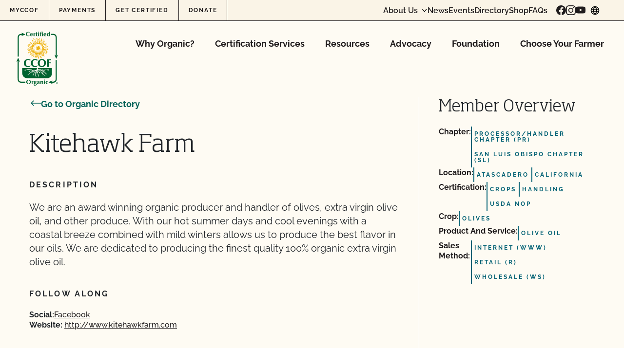

--- FILE ---
content_type: text/html; charset=UTF-8
request_url: https://ccof.org/directory-member/kitehawk-farm/
body_size: 53104
content:
<!doctype html>
<html lang="en-US">
  <head>
    <meta charset="utf-8"><script type="text/javascript">(window.NREUM||(NREUM={})).init={privacy:{cookies_enabled:true},ajax:{deny_list:["bam.nr-data.net"]},feature_flags:["soft_nav"],distributed_tracing:{enabled:true}};(window.NREUM||(NREUM={})).loader_config={agentID:"1588942109",accountID:"4418952",trustKey:"66686",xpid:"UAIGWV9WChABUVJXAAUOUFYF",licenseKey:"NRJS-c74df6435b103ea9adc",applicationID:"1535749624",browserID:"1588942109"};;/*! For license information please see nr-loader-spa-1.307.0.min.js.LICENSE.txt */
(()=>{var e,t,r={384:(e,t,r)=>{"use strict";r.d(t,{NT:()=>a,US:()=>u,Zm:()=>o,bQ:()=>d,dV:()=>c,pV:()=>l});var n=r(6154),i=r(1863),s=r(1910);const a={beacon:"bam.nr-data.net",errorBeacon:"bam.nr-data.net"};function o(){return n.gm.NREUM||(n.gm.NREUM={}),void 0===n.gm.newrelic&&(n.gm.newrelic=n.gm.NREUM),n.gm.NREUM}function c(){let e=o();return e.o||(e.o={ST:n.gm.setTimeout,SI:n.gm.setImmediate||n.gm.setInterval,CT:n.gm.clearTimeout,XHR:n.gm.XMLHttpRequest,REQ:n.gm.Request,EV:n.gm.Event,PR:n.gm.Promise,MO:n.gm.MutationObserver,FETCH:n.gm.fetch,WS:n.gm.WebSocket},(0,s.i)(...Object.values(e.o))),e}function d(e,t){let r=o();r.initializedAgents??={},t.initializedAt={ms:(0,i.t)(),date:new Date},r.initializedAgents[e]=t}function u(e,t){o()[e]=t}function l(){return function(){let e=o();const t=e.info||{};e.info={beacon:a.beacon,errorBeacon:a.errorBeacon,...t}}(),function(){let e=o();const t=e.init||{};e.init={...t}}(),c(),function(){let e=o();const t=e.loader_config||{};e.loader_config={...t}}(),o()}},782:(e,t,r)=>{"use strict";r.d(t,{T:()=>n});const n=r(860).K7.pageViewTiming},860:(e,t,r)=>{"use strict";r.d(t,{$J:()=>u,K7:()=>c,P3:()=>d,XX:()=>i,Yy:()=>o,df:()=>s,qY:()=>n,v4:()=>a});const n="events",i="jserrors",s="browser/blobs",a="rum",o="browser/logs",c={ajax:"ajax",genericEvents:"generic_events",jserrors:i,logging:"logging",metrics:"metrics",pageAction:"page_action",pageViewEvent:"page_view_event",pageViewTiming:"page_view_timing",sessionReplay:"session_replay",sessionTrace:"session_trace",softNav:"soft_navigations",spa:"spa"},d={[c.pageViewEvent]:1,[c.pageViewTiming]:2,[c.metrics]:3,[c.jserrors]:4,[c.spa]:5,[c.ajax]:6,[c.sessionTrace]:7,[c.softNav]:8,[c.sessionReplay]:9,[c.logging]:10,[c.genericEvents]:11},u={[c.pageViewEvent]:a,[c.pageViewTiming]:n,[c.ajax]:n,[c.spa]:n,[c.softNav]:n,[c.metrics]:i,[c.jserrors]:i,[c.sessionTrace]:s,[c.sessionReplay]:s,[c.logging]:o,[c.genericEvents]:"ins"}},944:(e,t,r)=>{"use strict";r.d(t,{R:()=>i});var n=r(3241);function i(e,t){"function"==typeof console.debug&&(console.debug("New Relic Warning: https://github.com/newrelic/newrelic-browser-agent/blob/main/docs/warning-codes.md#".concat(e),t),(0,n.W)({agentIdentifier:null,drained:null,type:"data",name:"warn",feature:"warn",data:{code:e,secondary:t}}))}},993:(e,t,r)=>{"use strict";r.d(t,{A$:()=>s,ET:()=>a,TZ:()=>o,p_:()=>i});var n=r(860);const i={ERROR:"ERROR",WARN:"WARN",INFO:"INFO",DEBUG:"DEBUG",TRACE:"TRACE"},s={OFF:0,ERROR:1,WARN:2,INFO:3,DEBUG:4,TRACE:5},a="log",o=n.K7.logging},1687:(e,t,r)=>{"use strict";r.d(t,{Ak:()=>d,Ze:()=>h,x3:()=>u});var n=r(3241),i=r(7836),s=r(3606),a=r(860),o=r(2646);const c={};function d(e,t){const r={staged:!1,priority:a.P3[t]||0};l(e),c[e].get(t)||c[e].set(t,r)}function u(e,t){e&&c[e]&&(c[e].get(t)&&c[e].delete(t),p(e,t,!1),c[e].size&&f(e))}function l(e){if(!e)throw new Error("agentIdentifier required");c[e]||(c[e]=new Map)}function h(e="",t="feature",r=!1){if(l(e),!e||!c[e].get(t)||r)return p(e,t);c[e].get(t).staged=!0,f(e)}function f(e){const t=Array.from(c[e]);t.every(([e,t])=>t.staged)&&(t.sort((e,t)=>e[1].priority-t[1].priority),t.forEach(([t])=>{c[e].delete(t),p(e,t)}))}function p(e,t,r=!0){const a=e?i.ee.get(e):i.ee,c=s.i.handlers;if(!a.aborted&&a.backlog&&c){if((0,n.W)({agentIdentifier:e,type:"lifecycle",name:"drain",feature:t}),r){const e=a.backlog[t],r=c[t];if(r){for(let t=0;e&&t<e.length;++t)g(e[t],r);Object.entries(r).forEach(([e,t])=>{Object.values(t||{}).forEach(t=>{t[0]?.on&&t[0]?.context()instanceof o.y&&t[0].on(e,t[1])})})}}a.isolatedBacklog||delete c[t],a.backlog[t]=null,a.emit("drain-"+t,[])}}function g(e,t){var r=e[1];Object.values(t[r]||{}).forEach(t=>{var r=e[0];if(t[0]===r){var n=t[1],i=e[3],s=e[2];n.apply(i,s)}})}},1738:(e,t,r)=>{"use strict";r.d(t,{U:()=>f,Y:()=>h});var n=r(3241),i=r(9908),s=r(1863),a=r(944),o=r(5701),c=r(3969),d=r(8362),u=r(860),l=r(4261);function h(e,t,r,s){const h=s||r;!h||h[e]&&h[e]!==d.d.prototype[e]||(h[e]=function(){(0,i.p)(c.xV,["API/"+e+"/called"],void 0,u.K7.metrics,r.ee),(0,n.W)({agentIdentifier:r.agentIdentifier,drained:!!o.B?.[r.agentIdentifier],type:"data",name:"api",feature:l.Pl+e,data:{}});try{return t.apply(this,arguments)}catch(e){(0,a.R)(23,e)}})}function f(e,t,r,n,a){const o=e.info;null===r?delete o.jsAttributes[t]:o.jsAttributes[t]=r,(a||null===r)&&(0,i.p)(l.Pl+n,[(0,s.t)(),t,r],void 0,"session",e.ee)}},1741:(e,t,r)=>{"use strict";r.d(t,{W:()=>s});var n=r(944),i=r(4261);class s{#e(e,...t){if(this[e]!==s.prototype[e])return this[e](...t);(0,n.R)(35,e)}addPageAction(e,t){return this.#e(i.hG,e,t)}register(e){return this.#e(i.eY,e)}recordCustomEvent(e,t){return this.#e(i.fF,e,t)}setPageViewName(e,t){return this.#e(i.Fw,e,t)}setCustomAttribute(e,t,r){return this.#e(i.cD,e,t,r)}noticeError(e,t){return this.#e(i.o5,e,t)}setUserId(e,t=!1){return this.#e(i.Dl,e,t)}setApplicationVersion(e){return this.#e(i.nb,e)}setErrorHandler(e){return this.#e(i.bt,e)}addRelease(e,t){return this.#e(i.k6,e,t)}log(e,t){return this.#e(i.$9,e,t)}start(){return this.#e(i.d3)}finished(e){return this.#e(i.BL,e)}recordReplay(){return this.#e(i.CH)}pauseReplay(){return this.#e(i.Tb)}addToTrace(e){return this.#e(i.U2,e)}setCurrentRouteName(e){return this.#e(i.PA,e)}interaction(e){return this.#e(i.dT,e)}wrapLogger(e,t,r){return this.#e(i.Wb,e,t,r)}measure(e,t){return this.#e(i.V1,e,t)}consent(e){return this.#e(i.Pv,e)}}},1863:(e,t,r)=>{"use strict";function n(){return Math.floor(performance.now())}r.d(t,{t:()=>n})},1910:(e,t,r)=>{"use strict";r.d(t,{i:()=>s});var n=r(944);const i=new Map;function s(...e){return e.every(e=>{if(i.has(e))return i.get(e);const t="function"==typeof e?e.toString():"",r=t.includes("[native code]"),s=t.includes("nrWrapper");return r||s||(0,n.R)(64,e?.name||t),i.set(e,r),r})}},2555:(e,t,r)=>{"use strict";r.d(t,{D:()=>o,f:()=>a});var n=r(384),i=r(8122);const s={beacon:n.NT.beacon,errorBeacon:n.NT.errorBeacon,licenseKey:void 0,applicationID:void 0,sa:void 0,queueTime:void 0,applicationTime:void 0,ttGuid:void 0,user:void 0,account:void 0,product:void 0,extra:void 0,jsAttributes:{},userAttributes:void 0,atts:void 0,transactionName:void 0,tNamePlain:void 0};function a(e){try{return!!e.licenseKey&&!!e.errorBeacon&&!!e.applicationID}catch(e){return!1}}const o=e=>(0,i.a)(e,s)},2614:(e,t,r)=>{"use strict";r.d(t,{BB:()=>a,H3:()=>n,g:()=>d,iL:()=>c,tS:()=>o,uh:()=>i,wk:()=>s});const n="NRBA",i="SESSION",s=144e5,a=18e5,o={STARTED:"session-started",PAUSE:"session-pause",RESET:"session-reset",RESUME:"session-resume",UPDATE:"session-update"},c={SAME_TAB:"same-tab",CROSS_TAB:"cross-tab"},d={OFF:0,FULL:1,ERROR:2}},2646:(e,t,r)=>{"use strict";r.d(t,{y:()=>n});class n{constructor(e){this.contextId=e}}},2843:(e,t,r)=>{"use strict";r.d(t,{G:()=>s,u:()=>i});var n=r(3878);function i(e,t=!1,r,i){(0,n.DD)("visibilitychange",function(){if(t)return void("hidden"===document.visibilityState&&e());e(document.visibilityState)},r,i)}function s(e,t,r){(0,n.sp)("pagehide",e,t,r)}},3241:(e,t,r)=>{"use strict";r.d(t,{W:()=>s});var n=r(6154);const i="newrelic";function s(e={}){try{n.gm.dispatchEvent(new CustomEvent(i,{detail:e}))}catch(e){}}},3304:(e,t,r)=>{"use strict";r.d(t,{A:()=>s});var n=r(7836);const i=()=>{const e=new WeakSet;return(t,r)=>{if("object"==typeof r&&null!==r){if(e.has(r))return;e.add(r)}return r}};function s(e){try{return JSON.stringify(e,i())??""}catch(e){try{n.ee.emit("internal-error",[e])}catch(e){}return""}}},3333:(e,t,r)=>{"use strict";r.d(t,{$v:()=>u,TZ:()=>n,Xh:()=>c,Zp:()=>i,kd:()=>d,mq:()=>o,nf:()=>a,qN:()=>s});const n=r(860).K7.genericEvents,i=["auxclick","click","copy","keydown","paste","scrollend"],s=["focus","blur"],a=4,o=1e3,c=2e3,d=["PageAction","UserAction","BrowserPerformance"],u={RESOURCES:"experimental.resources",REGISTER:"register"}},3434:(e,t,r)=>{"use strict";r.d(t,{Jt:()=>s,YM:()=>d});var n=r(7836),i=r(5607);const s="nr@original:".concat(i.W),a=50;var o=Object.prototype.hasOwnProperty,c=!1;function d(e,t){return e||(e=n.ee),r.inPlace=function(e,t,n,i,s){n||(n="");const a="-"===n.charAt(0);for(let o=0;o<t.length;o++){const c=t[o],d=e[c];l(d)||(e[c]=r(d,a?c+n:n,i,c,s))}},r.flag=s,r;function r(t,r,n,c,d){return l(t)?t:(r||(r=""),nrWrapper[s]=t,function(e,t,r){if(Object.defineProperty&&Object.keys)try{return Object.keys(e).forEach(function(r){Object.defineProperty(t,r,{get:function(){return e[r]},set:function(t){return e[r]=t,t}})}),t}catch(e){u([e],r)}for(var n in e)o.call(e,n)&&(t[n]=e[n])}(t,nrWrapper,e),nrWrapper);function nrWrapper(){var s,o,l,h;let f;try{o=this,s=[...arguments],l="function"==typeof n?n(s,o):n||{}}catch(t){u([t,"",[s,o,c],l],e)}i(r+"start",[s,o,c],l,d);const p=performance.now();let g;try{return h=t.apply(o,s),g=performance.now(),h}catch(e){throw g=performance.now(),i(r+"err",[s,o,e],l,d),f=e,f}finally{const e=g-p,t={start:p,end:g,duration:e,isLongTask:e>=a,methodName:c,thrownError:f};t.isLongTask&&i("long-task",[t,o],l,d),i(r+"end",[s,o,h],l,d)}}}function i(r,n,i,s){if(!c||t){var a=c;c=!0;try{e.emit(r,n,i,t,s)}catch(t){u([t,r,n,i],e)}c=a}}}function u(e,t){t||(t=n.ee);try{t.emit("internal-error",e)}catch(e){}}function l(e){return!(e&&"function"==typeof e&&e.apply&&!e[s])}},3606:(e,t,r)=>{"use strict";r.d(t,{i:()=>s});var n=r(9908);s.on=a;var i=s.handlers={};function s(e,t,r,s){a(s||n.d,i,e,t,r)}function a(e,t,r,i,s){s||(s="feature"),e||(e=n.d);var a=t[s]=t[s]||{};(a[r]=a[r]||[]).push([e,i])}},3738:(e,t,r)=>{"use strict";r.d(t,{He:()=>i,Kp:()=>o,Lc:()=>d,Rz:()=>u,TZ:()=>n,bD:()=>s,d3:()=>a,jx:()=>l,sl:()=>h,uP:()=>c});const n=r(860).K7.sessionTrace,i="bstResource",s="resource",a="-start",o="-end",c="fn"+a,d="fn"+o,u="pushState",l=1e3,h=3e4},3785:(e,t,r)=>{"use strict";r.d(t,{R:()=>c,b:()=>d});var n=r(9908),i=r(1863),s=r(860),a=r(3969),o=r(993);function c(e,t,r={},c=o.p_.INFO,d=!0,u,l=(0,i.t)()){(0,n.p)(a.xV,["API/logging/".concat(c.toLowerCase(),"/called")],void 0,s.K7.metrics,e),(0,n.p)(o.ET,[l,t,r,c,d,u],void 0,s.K7.logging,e)}function d(e){return"string"==typeof e&&Object.values(o.p_).some(t=>t===e.toUpperCase().trim())}},3878:(e,t,r)=>{"use strict";function n(e,t){return{capture:e,passive:!1,signal:t}}function i(e,t,r=!1,i){window.addEventListener(e,t,n(r,i))}function s(e,t,r=!1,i){document.addEventListener(e,t,n(r,i))}r.d(t,{DD:()=>s,jT:()=>n,sp:()=>i})},3962:(e,t,r)=>{"use strict";r.d(t,{AM:()=>a,O2:()=>l,OV:()=>s,Qu:()=>h,TZ:()=>c,ih:()=>f,pP:()=>o,t1:()=>u,tC:()=>i,wD:()=>d});var n=r(860);const i=["click","keydown","submit"],s="popstate",a="api",o="initialPageLoad",c=n.K7.softNav,d=5e3,u=500,l={INITIAL_PAGE_LOAD:"",ROUTE_CHANGE:1,UNSPECIFIED:2},h={INTERACTION:1,AJAX:2,CUSTOM_END:3,CUSTOM_TRACER:4},f={IP:"in progress",PF:"pending finish",FIN:"finished",CAN:"cancelled"}},3969:(e,t,r)=>{"use strict";r.d(t,{TZ:()=>n,XG:()=>o,rs:()=>i,xV:()=>a,z_:()=>s});const n=r(860).K7.metrics,i="sm",s="cm",a="storeSupportabilityMetrics",o="storeEventMetrics"},4234:(e,t,r)=>{"use strict";r.d(t,{W:()=>s});var n=r(7836),i=r(1687);class s{constructor(e,t){this.agentIdentifier=e,this.ee=n.ee.get(e),this.featureName=t,this.blocked=!1}deregisterDrain(){(0,i.x3)(this.agentIdentifier,this.featureName)}}},4261:(e,t,r)=>{"use strict";r.d(t,{$9:()=>u,BL:()=>c,CH:()=>p,Dl:()=>R,Fw:()=>w,PA:()=>v,Pl:()=>n,Pv:()=>A,Tb:()=>h,U2:()=>a,V1:()=>E,Wb:()=>T,bt:()=>y,cD:()=>b,d3:()=>x,dT:()=>d,eY:()=>g,fF:()=>f,hG:()=>s,hw:()=>i,k6:()=>o,nb:()=>m,o5:()=>l});const n="api-",i=n+"ixn-",s="addPageAction",a="addToTrace",o="addRelease",c="finished",d="interaction",u="log",l="noticeError",h="pauseReplay",f="recordCustomEvent",p="recordReplay",g="register",m="setApplicationVersion",v="setCurrentRouteName",b="setCustomAttribute",y="setErrorHandler",w="setPageViewName",R="setUserId",x="start",T="wrapLogger",E="measure",A="consent"},4387:(e,t,r)=>{"use strict";function n(e={}){return!(!e.id||!e.name)}function i(e){return"string"==typeof e&&e.trim().length<501||"number"==typeof e}function s(e,t){if(2!==t?.harvestEndpointVersion)return{};const r=t.agentRef.runtime.appMetadata.agents[0].entityGuid;return n(e)?{"source.id":e.id,"source.name":e.name,"source.type":e.type,"parent.id":e.parent?.id||r}:{"entity.guid":r,appId:t.agentRef.info.applicationID}}r.d(t,{Ux:()=>s,c7:()=>n,yo:()=>i})},5205:(e,t,r)=>{"use strict";r.d(t,{j:()=>S});var n=r(384),i=r(1741);var s=r(2555),a=r(3333);const o=e=>{if(!e||"string"!=typeof e)return!1;try{document.createDocumentFragment().querySelector(e)}catch{return!1}return!0};var c=r(2614),d=r(944),u=r(8122);const l="[data-nr-mask]",h=e=>(0,u.a)(e,(()=>{const e={feature_flags:[],experimental:{allow_registered_children:!1,resources:!1},mask_selector:"*",block_selector:"[data-nr-block]",mask_input_options:{color:!1,date:!1,"datetime-local":!1,email:!1,month:!1,number:!1,range:!1,search:!1,tel:!1,text:!1,time:!1,url:!1,week:!1,textarea:!1,select:!1,password:!0}};return{ajax:{deny_list:void 0,block_internal:!0,enabled:!0,autoStart:!0},api:{get allow_registered_children(){return e.feature_flags.includes(a.$v.REGISTER)||e.experimental.allow_registered_children},set allow_registered_children(t){e.experimental.allow_registered_children=t},duplicate_registered_data:!1},browser_consent_mode:{enabled:!1},distributed_tracing:{enabled:void 0,exclude_newrelic_header:void 0,cors_use_newrelic_header:void 0,cors_use_tracecontext_headers:void 0,allowed_origins:void 0},get feature_flags(){return e.feature_flags},set feature_flags(t){e.feature_flags=t},generic_events:{enabled:!0,autoStart:!0},harvest:{interval:30},jserrors:{enabled:!0,autoStart:!0},logging:{enabled:!0,autoStart:!0},metrics:{enabled:!0,autoStart:!0},obfuscate:void 0,page_action:{enabled:!0},page_view_event:{enabled:!0,autoStart:!0},page_view_timing:{enabled:!0,autoStart:!0},performance:{capture_marks:!1,capture_measures:!1,capture_detail:!0,resources:{get enabled(){return e.feature_flags.includes(a.$v.RESOURCES)||e.experimental.resources},set enabled(t){e.experimental.resources=t},asset_types:[],first_party_domains:[],ignore_newrelic:!0}},privacy:{cookies_enabled:!0},proxy:{assets:void 0,beacon:void 0},session:{expiresMs:c.wk,inactiveMs:c.BB},session_replay:{autoStart:!0,enabled:!1,preload:!1,sampling_rate:10,error_sampling_rate:100,collect_fonts:!1,inline_images:!1,fix_stylesheets:!0,mask_all_inputs:!0,get mask_text_selector(){return e.mask_selector},set mask_text_selector(t){o(t)?e.mask_selector="".concat(t,",").concat(l):""===t||null===t?e.mask_selector=l:(0,d.R)(5,t)},get block_class(){return"nr-block"},get ignore_class(){return"nr-ignore"},get mask_text_class(){return"nr-mask"},get block_selector(){return e.block_selector},set block_selector(t){o(t)?e.block_selector+=",".concat(t):""!==t&&(0,d.R)(6,t)},get mask_input_options(){return e.mask_input_options},set mask_input_options(t){t&&"object"==typeof t?e.mask_input_options={...t,password:!0}:(0,d.R)(7,t)}},session_trace:{enabled:!0,autoStart:!0},soft_navigations:{enabled:!0,autoStart:!0},spa:{enabled:!0,autoStart:!0},ssl:void 0,user_actions:{enabled:!0,elementAttributes:["id","className","tagName","type"]}}})());var f=r(6154),p=r(9324);let g=0;const m={buildEnv:p.F3,distMethod:p.Xs,version:p.xv,originTime:f.WN},v={consented:!1},b={appMetadata:{},get consented(){return this.session?.state?.consent||v.consented},set consented(e){v.consented=e},customTransaction:void 0,denyList:void 0,disabled:!1,harvester:void 0,isolatedBacklog:!1,isRecording:!1,loaderType:void 0,maxBytes:3e4,obfuscator:void 0,onerror:void 0,ptid:void 0,releaseIds:{},session:void 0,timeKeeper:void 0,registeredEntities:[],jsAttributesMetadata:{bytes:0},get harvestCount(){return++g}},y=e=>{const t=(0,u.a)(e,b),r=Object.keys(m).reduce((e,t)=>(e[t]={value:m[t],writable:!1,configurable:!0,enumerable:!0},e),{});return Object.defineProperties(t,r)};var w=r(5701);const R=e=>{const t=e.startsWith("http");e+="/",r.p=t?e:"https://"+e};var x=r(7836),T=r(3241);const E={accountID:void 0,trustKey:void 0,agentID:void 0,licenseKey:void 0,applicationID:void 0,xpid:void 0},A=e=>(0,u.a)(e,E),_=new Set;function S(e,t={},r,a){let{init:o,info:c,loader_config:d,runtime:u={},exposed:l=!0}=t;if(!c){const e=(0,n.pV)();o=e.init,c=e.info,d=e.loader_config}e.init=h(o||{}),e.loader_config=A(d||{}),c.jsAttributes??={},f.bv&&(c.jsAttributes.isWorker=!0),e.info=(0,s.D)(c);const p=e.init,g=[c.beacon,c.errorBeacon];_.has(e.agentIdentifier)||(p.proxy.assets&&(R(p.proxy.assets),g.push(p.proxy.assets)),p.proxy.beacon&&g.push(p.proxy.beacon),e.beacons=[...g],function(e){const t=(0,n.pV)();Object.getOwnPropertyNames(i.W.prototype).forEach(r=>{const n=i.W.prototype[r];if("function"!=typeof n||"constructor"===n)return;let s=t[r];e[r]&&!1!==e.exposed&&"micro-agent"!==e.runtime?.loaderType&&(t[r]=(...t)=>{const n=e[r](...t);return s?s(...t):n})})}(e),(0,n.US)("activatedFeatures",w.B)),u.denyList=[...p.ajax.deny_list||[],...p.ajax.block_internal?g:[]],u.ptid=e.agentIdentifier,u.loaderType=r,e.runtime=y(u),_.has(e.agentIdentifier)||(e.ee=x.ee.get(e.agentIdentifier),e.exposed=l,(0,T.W)({agentIdentifier:e.agentIdentifier,drained:!!w.B?.[e.agentIdentifier],type:"lifecycle",name:"initialize",feature:void 0,data:e.config})),_.add(e.agentIdentifier)}},5270:(e,t,r)=>{"use strict";r.d(t,{Aw:()=>a,SR:()=>s,rF:()=>o});var n=r(384),i=r(7767);function s(e){return!!(0,n.dV)().o.MO&&(0,i.V)(e)&&!0===e?.session_trace.enabled}function a(e){return!0===e?.session_replay.preload&&s(e)}function o(e,t){try{if("string"==typeof t?.type){if("password"===t.type.toLowerCase())return"*".repeat(e?.length||0);if(void 0!==t?.dataset?.nrUnmask||t?.classList?.contains("nr-unmask"))return e}}catch(e){}return"string"==typeof e?e.replace(/[\S]/g,"*"):"*".repeat(e?.length||0)}},5289:(e,t,r)=>{"use strict";r.d(t,{GG:()=>a,Qr:()=>c,sB:()=>o});var n=r(3878),i=r(6389);function s(){return"undefined"==typeof document||"complete"===document.readyState}function a(e,t){if(s())return e();const r=(0,i.J)(e),a=setInterval(()=>{s()&&(clearInterval(a),r())},500);(0,n.sp)("load",r,t)}function o(e){if(s())return e();(0,n.DD)("DOMContentLoaded",e)}function c(e){if(s())return e();(0,n.sp)("popstate",e)}},5607:(e,t,r)=>{"use strict";r.d(t,{W:()=>n});const n=(0,r(9566).bz)()},5701:(e,t,r)=>{"use strict";r.d(t,{B:()=>s,t:()=>a});var n=r(3241);const i=new Set,s={};function a(e,t){const r=t.agentIdentifier;s[r]??={},e&&"object"==typeof e&&(i.has(r)||(t.ee.emit("rumresp",[e]),s[r]=e,i.add(r),(0,n.W)({agentIdentifier:r,loaded:!0,drained:!0,type:"lifecycle",name:"load",feature:void 0,data:e})))}},6154:(e,t,r)=>{"use strict";r.d(t,{OF:()=>d,RI:()=>i,WN:()=>h,bv:()=>s,eN:()=>f,gm:()=>a,lR:()=>l,m:()=>c,mw:()=>o,sb:()=>u});var n=r(1863);const i="undefined"!=typeof window&&!!window.document,s="undefined"!=typeof WorkerGlobalScope&&("undefined"!=typeof self&&self instanceof WorkerGlobalScope&&self.navigator instanceof WorkerNavigator||"undefined"!=typeof globalThis&&globalThis instanceof WorkerGlobalScope&&globalThis.navigator instanceof WorkerNavigator),a=i?window:"undefined"!=typeof WorkerGlobalScope&&("undefined"!=typeof self&&self instanceof WorkerGlobalScope&&self||"undefined"!=typeof globalThis&&globalThis instanceof WorkerGlobalScope&&globalThis),o=Boolean("hidden"===a?.document?.visibilityState),c=""+a?.location,d=/iPad|iPhone|iPod/.test(a.navigator?.userAgent),u=d&&"undefined"==typeof SharedWorker,l=(()=>{const e=a.navigator?.userAgent?.match(/Firefox[/\s](\d+\.\d+)/);return Array.isArray(e)&&e.length>=2?+e[1]:0})(),h=Date.now()-(0,n.t)(),f=()=>"undefined"!=typeof PerformanceNavigationTiming&&a?.performance?.getEntriesByType("navigation")?.[0]?.responseStart},6344:(e,t,r)=>{"use strict";r.d(t,{BB:()=>u,Qb:()=>l,TZ:()=>i,Ug:()=>a,Vh:()=>s,_s:()=>o,bc:()=>d,yP:()=>c});var n=r(2614);const i=r(860).K7.sessionReplay,s="errorDuringReplay",a=.12,o={DomContentLoaded:0,Load:1,FullSnapshot:2,IncrementalSnapshot:3,Meta:4,Custom:5},c={[n.g.ERROR]:15e3,[n.g.FULL]:3e5,[n.g.OFF]:0},d={RESET:{message:"Session was reset",sm:"Reset"},IMPORT:{message:"Recorder failed to import",sm:"Import"},TOO_MANY:{message:"429: Too Many Requests",sm:"Too-Many"},TOO_BIG:{message:"Payload was too large",sm:"Too-Big"},CROSS_TAB:{message:"Session Entity was set to OFF on another tab",sm:"Cross-Tab"},ENTITLEMENTS:{message:"Session Replay is not allowed and will not be started",sm:"Entitlement"}},u=5e3,l={API:"api",RESUME:"resume",SWITCH_TO_FULL:"switchToFull",INITIALIZE:"initialize",PRELOAD:"preload"}},6389:(e,t,r)=>{"use strict";function n(e,t=500,r={}){const n=r?.leading||!1;let i;return(...r)=>{n&&void 0===i&&(e.apply(this,r),i=setTimeout(()=>{i=clearTimeout(i)},t)),n||(clearTimeout(i),i=setTimeout(()=>{e.apply(this,r)},t))}}function i(e){let t=!1;return(...r)=>{t||(t=!0,e.apply(this,r))}}r.d(t,{J:()=>i,s:()=>n})},6630:(e,t,r)=>{"use strict";r.d(t,{T:()=>n});const n=r(860).K7.pageViewEvent},6774:(e,t,r)=>{"use strict";r.d(t,{T:()=>n});const n=r(860).K7.jserrors},7295:(e,t,r)=>{"use strict";r.d(t,{Xv:()=>a,gX:()=>i,iW:()=>s});var n=[];function i(e){if(!e||s(e))return!1;if(0===n.length)return!0;if("*"===n[0].hostname)return!1;for(var t=0;t<n.length;t++){var r=n[t];if(r.hostname.test(e.hostname)&&r.pathname.test(e.pathname))return!1}return!0}function s(e){return void 0===e.hostname}function a(e){if(n=[],e&&e.length)for(var t=0;t<e.length;t++){let r=e[t];if(!r)continue;if("*"===r)return void(n=[{hostname:"*"}]);0===r.indexOf("http://")?r=r.substring(7):0===r.indexOf("https://")&&(r=r.substring(8));const i=r.indexOf("/");let s,a;i>0?(s=r.substring(0,i),a=r.substring(i)):(s=r,a="*");let[c]=s.split(":");n.push({hostname:o(c),pathname:o(a,!0)})}}function o(e,t=!1){const r=e.replace(/[.+?^${}()|[\]\\]/g,e=>"\\"+e).replace(/\*/g,".*?");return new RegExp((t?"^":"")+r+"$")}},7485:(e,t,r)=>{"use strict";r.d(t,{D:()=>i});var n=r(6154);function i(e){if(0===(e||"").indexOf("data:"))return{protocol:"data"};try{const t=new URL(e,location.href),r={port:t.port,hostname:t.hostname,pathname:t.pathname,search:t.search,protocol:t.protocol.slice(0,t.protocol.indexOf(":")),sameOrigin:t.protocol===n.gm?.location?.protocol&&t.host===n.gm?.location?.host};return r.port&&""!==r.port||("http:"===t.protocol&&(r.port="80"),"https:"===t.protocol&&(r.port="443")),r.pathname&&""!==r.pathname?r.pathname.startsWith("/")||(r.pathname="/".concat(r.pathname)):r.pathname="/",r}catch(e){return{}}}},7699:(e,t,r)=>{"use strict";r.d(t,{It:()=>s,KC:()=>o,No:()=>i,qh:()=>a});var n=r(860);const i=16e3,s=1e6,a="SESSION_ERROR",o={[n.K7.logging]:!0,[n.K7.genericEvents]:!1,[n.K7.jserrors]:!1,[n.K7.ajax]:!1}},7767:(e,t,r)=>{"use strict";r.d(t,{V:()=>i});var n=r(6154);const i=e=>n.RI&&!0===e?.privacy.cookies_enabled},7836:(e,t,r)=>{"use strict";r.d(t,{P:()=>o,ee:()=>c});var n=r(384),i=r(8990),s=r(2646),a=r(5607);const o="nr@context:".concat(a.W),c=function e(t,r){var n={},a={},u={},l=!1;try{l=16===r.length&&d.initializedAgents?.[r]?.runtime.isolatedBacklog}catch(e){}var h={on:p,addEventListener:p,removeEventListener:function(e,t){var r=n[e];if(!r)return;for(var i=0;i<r.length;i++)r[i]===t&&r.splice(i,1)},emit:function(e,r,n,i,s){!1!==s&&(s=!0);if(c.aborted&&!i)return;t&&s&&t.emit(e,r,n);var o=f(n);g(e).forEach(e=>{e.apply(o,r)});var d=v()[a[e]];d&&d.push([h,e,r,o]);return o},get:m,listeners:g,context:f,buffer:function(e,t){const r=v();if(t=t||"feature",h.aborted)return;Object.entries(e||{}).forEach(([e,n])=>{a[n]=t,t in r||(r[t]=[])})},abort:function(){h._aborted=!0,Object.keys(h.backlog).forEach(e=>{delete h.backlog[e]})},isBuffering:function(e){return!!v()[a[e]]},debugId:r,backlog:l?{}:t&&"object"==typeof t.backlog?t.backlog:{},isolatedBacklog:l};return Object.defineProperty(h,"aborted",{get:()=>{let e=h._aborted||!1;return e||(t&&(e=t.aborted),e)}}),h;function f(e){return e&&e instanceof s.y?e:e?(0,i.I)(e,o,()=>new s.y(o)):new s.y(o)}function p(e,t){n[e]=g(e).concat(t)}function g(e){return n[e]||[]}function m(t){return u[t]=u[t]||e(h,t)}function v(){return h.backlog}}(void 0,"globalEE"),d=(0,n.Zm)();d.ee||(d.ee=c)},8122:(e,t,r)=>{"use strict";r.d(t,{a:()=>i});var n=r(944);function i(e,t){try{if(!e||"object"!=typeof e)return(0,n.R)(3);if(!t||"object"!=typeof t)return(0,n.R)(4);const r=Object.create(Object.getPrototypeOf(t),Object.getOwnPropertyDescriptors(t)),s=0===Object.keys(r).length?e:r;for(let a in s)if(void 0!==e[a])try{if(null===e[a]){r[a]=null;continue}Array.isArray(e[a])&&Array.isArray(t[a])?r[a]=Array.from(new Set([...e[a],...t[a]])):"object"==typeof e[a]&&"object"==typeof t[a]?r[a]=i(e[a],t[a]):r[a]=e[a]}catch(e){r[a]||(0,n.R)(1,e)}return r}catch(e){(0,n.R)(2,e)}}},8139:(e,t,r)=>{"use strict";r.d(t,{u:()=>h});var n=r(7836),i=r(3434),s=r(8990),a=r(6154);const o={},c=a.gm.XMLHttpRequest,d="addEventListener",u="removeEventListener",l="nr@wrapped:".concat(n.P);function h(e){var t=function(e){return(e||n.ee).get("events")}(e);if(o[t.debugId]++)return t;o[t.debugId]=1;var r=(0,i.YM)(t,!0);function h(e){r.inPlace(e,[d,u],"-",p)}function p(e,t){return e[1]}return"getPrototypeOf"in Object&&(a.RI&&f(document,h),c&&f(c.prototype,h),f(a.gm,h)),t.on(d+"-start",function(e,t){var n=e[1];if(null!==n&&("function"==typeof n||"object"==typeof n)&&"newrelic"!==e[0]){var i=(0,s.I)(n,l,function(){var e={object:function(){if("function"!=typeof n.handleEvent)return;return n.handleEvent.apply(n,arguments)},function:n}[typeof n];return e?r(e,"fn-",null,e.name||"anonymous"):n});this.wrapped=e[1]=i}}),t.on(u+"-start",function(e){e[1]=this.wrapped||e[1]}),t}function f(e,t,...r){let n=e;for(;"object"==typeof n&&!Object.prototype.hasOwnProperty.call(n,d);)n=Object.getPrototypeOf(n);n&&t(n,...r)}},8362:(e,t,r)=>{"use strict";r.d(t,{d:()=>s});var n=r(9566),i=r(1741);class s extends i.W{agentIdentifier=(0,n.LA)(16)}},8374:(e,t,r)=>{r.nc=(()=>{try{return document?.currentScript?.nonce}catch(e){}return""})()},8990:(e,t,r)=>{"use strict";r.d(t,{I:()=>i});var n=Object.prototype.hasOwnProperty;function i(e,t,r){if(n.call(e,t))return e[t];var i=r();if(Object.defineProperty&&Object.keys)try{return Object.defineProperty(e,t,{value:i,writable:!0,enumerable:!1}),i}catch(e){}return e[t]=i,i}},9300:(e,t,r)=>{"use strict";r.d(t,{T:()=>n});const n=r(860).K7.ajax},9324:(e,t,r)=>{"use strict";r.d(t,{AJ:()=>a,F3:()=>i,Xs:()=>s,Yq:()=>o,xv:()=>n});const n="1.307.0",i="PROD",s="CDN",a="@newrelic/rrweb",o="1.0.1"},9566:(e,t,r)=>{"use strict";r.d(t,{LA:()=>o,ZF:()=>c,bz:()=>a,el:()=>d});var n=r(6154);const i="xxxxxxxx-xxxx-4xxx-yxxx-xxxxxxxxxxxx";function s(e,t){return e?15&e[t]:16*Math.random()|0}function a(){const e=n.gm?.crypto||n.gm?.msCrypto;let t,r=0;return e&&e.getRandomValues&&(t=e.getRandomValues(new Uint8Array(30))),i.split("").map(e=>"x"===e?s(t,r++).toString(16):"y"===e?(3&s()|8).toString(16):e).join("")}function o(e){const t=n.gm?.crypto||n.gm?.msCrypto;let r,i=0;t&&t.getRandomValues&&(r=t.getRandomValues(new Uint8Array(e)));const a=[];for(var o=0;o<e;o++)a.push(s(r,i++).toString(16));return a.join("")}function c(){return o(16)}function d(){return o(32)}},9908:(e,t,r)=>{"use strict";r.d(t,{d:()=>n,p:()=>i});var n=r(7836).ee.get("handle");function i(e,t,r,i,s){s?(s.buffer([e],i),s.emit(e,t,r)):(n.buffer([e],i),n.emit(e,t,r))}}},n={};function i(e){var t=n[e];if(void 0!==t)return t.exports;var s=n[e]={exports:{}};return r[e](s,s.exports,i),s.exports}i.m=r,i.d=(e,t)=>{for(var r in t)i.o(t,r)&&!i.o(e,r)&&Object.defineProperty(e,r,{enumerable:!0,get:t[r]})},i.f={},i.e=e=>Promise.all(Object.keys(i.f).reduce((t,r)=>(i.f[r](e,t),t),[])),i.u=e=>({212:"nr-spa-compressor",249:"nr-spa-recorder",478:"nr-spa"}[e]+"-1.307.0.min.js"),i.o=(e,t)=>Object.prototype.hasOwnProperty.call(e,t),e={},t="NRBA-1.307.0.PROD:",i.l=(r,n,s,a)=>{if(e[r])e[r].push(n);else{var o,c;if(void 0!==s)for(var d=document.getElementsByTagName("script"),u=0;u<d.length;u++){var l=d[u];if(l.getAttribute("src")==r||l.getAttribute("data-webpack")==t+s){o=l;break}}if(!o){c=!0;var h={478:"sha512-bFoj7wd1EcCTt0jkKdFkw+gjDdU092aP1BOVh5n0PjhLNtBCSXj4vpjfIJR8zH8Bn6/XPpFl3gSNOuWVJ98iug==",249:"sha512-FRHQNWDGImhEo7a7lqCuCt6xlBgommnGc+JH2/YGJlngDoH+/3jpT/cyFpwi2M5G6srPVN4wLxrVqskf6KB7bg==",212:"sha512-okml4IaluCF10UG6SWzY+cKPgBNvH2+S5f1FxomzQUHf608N0b9dwoBv/ZFAhJhrdxPgTA4AxlBzwGcjMGIlQQ=="};(o=document.createElement("script")).charset="utf-8",i.nc&&o.setAttribute("nonce",i.nc),o.setAttribute("data-webpack",t+s),o.src=r,0!==o.src.indexOf(window.location.origin+"/")&&(o.crossOrigin="anonymous"),h[a]&&(o.integrity=h[a])}e[r]=[n];var f=(t,n)=>{o.onerror=o.onload=null,clearTimeout(p);var i=e[r];if(delete e[r],o.parentNode&&o.parentNode.removeChild(o),i&&i.forEach(e=>e(n)),t)return t(n)},p=setTimeout(f.bind(null,void 0,{type:"timeout",target:o}),12e4);o.onerror=f.bind(null,o.onerror),o.onload=f.bind(null,o.onload),c&&document.head.appendChild(o)}},i.r=e=>{"undefined"!=typeof Symbol&&Symbol.toStringTag&&Object.defineProperty(e,Symbol.toStringTag,{value:"Module"}),Object.defineProperty(e,"__esModule",{value:!0})},i.p="https://js-agent.newrelic.com/",(()=>{var e={38:0,788:0};i.f.j=(t,r)=>{var n=i.o(e,t)?e[t]:void 0;if(0!==n)if(n)r.push(n[2]);else{var s=new Promise((r,i)=>n=e[t]=[r,i]);r.push(n[2]=s);var a=i.p+i.u(t),o=new Error;i.l(a,r=>{if(i.o(e,t)&&(0!==(n=e[t])&&(e[t]=void 0),n)){var s=r&&("load"===r.type?"missing":r.type),a=r&&r.target&&r.target.src;o.message="Loading chunk "+t+" failed: ("+s+": "+a+")",o.name="ChunkLoadError",o.type=s,o.request=a,n[1](o)}},"chunk-"+t,t)}};var t=(t,r)=>{var n,s,[a,o,c]=r,d=0;if(a.some(t=>0!==e[t])){for(n in o)i.o(o,n)&&(i.m[n]=o[n]);if(c)c(i)}for(t&&t(r);d<a.length;d++)s=a[d],i.o(e,s)&&e[s]&&e[s][0](),e[s]=0},r=self["webpackChunk:NRBA-1.307.0.PROD"]=self["webpackChunk:NRBA-1.307.0.PROD"]||[];r.forEach(t.bind(null,0)),r.push=t.bind(null,r.push.bind(r))})(),(()=>{"use strict";i(8374);var e=i(8362),t=i(860);const r=Object.values(t.K7);var n=i(5205);var s=i(9908),a=i(1863),o=i(4261),c=i(1738);var d=i(1687),u=i(4234),l=i(5289),h=i(6154),f=i(944),p=i(5270),g=i(7767),m=i(6389),v=i(7699);class b extends u.W{constructor(e,t){super(e.agentIdentifier,t),this.agentRef=e,this.abortHandler=void 0,this.featAggregate=void 0,this.loadedSuccessfully=void 0,this.onAggregateImported=new Promise(e=>{this.loadedSuccessfully=e}),this.deferred=Promise.resolve(),!1===e.init[this.featureName].autoStart?this.deferred=new Promise((t,r)=>{this.ee.on("manual-start-all",(0,m.J)(()=>{(0,d.Ak)(e.agentIdentifier,this.featureName),t()}))}):(0,d.Ak)(e.agentIdentifier,t)}importAggregator(e,t,r={}){if(this.featAggregate)return;const n=async()=>{let n;await this.deferred;try{if((0,g.V)(e.init)){const{setupAgentSession:t}=await i.e(478).then(i.bind(i,8766));n=t(e)}}catch(e){(0,f.R)(20,e),this.ee.emit("internal-error",[e]),(0,s.p)(v.qh,[e],void 0,this.featureName,this.ee)}try{if(!this.#t(this.featureName,n,e.init))return(0,d.Ze)(this.agentIdentifier,this.featureName),void this.loadedSuccessfully(!1);const{Aggregate:i}=await t();this.featAggregate=new i(e,r),e.runtime.harvester.initializedAggregates.push(this.featAggregate),this.loadedSuccessfully(!0)}catch(e){(0,f.R)(34,e),this.abortHandler?.(),(0,d.Ze)(this.agentIdentifier,this.featureName,!0),this.loadedSuccessfully(!1),this.ee&&this.ee.abort()}};h.RI?(0,l.GG)(()=>n(),!0):n()}#t(e,r,n){if(this.blocked)return!1;switch(e){case t.K7.sessionReplay:return(0,p.SR)(n)&&!!r;case t.K7.sessionTrace:return!!r;default:return!0}}}var y=i(6630),w=i(2614),R=i(3241);class x extends b{static featureName=y.T;constructor(e){var t;super(e,y.T),this.setupInspectionEvents(e.agentIdentifier),t=e,(0,c.Y)(o.Fw,function(e,r){"string"==typeof e&&("/"!==e.charAt(0)&&(e="/"+e),t.runtime.customTransaction=(r||"http://custom.transaction")+e,(0,s.p)(o.Pl+o.Fw,[(0,a.t)()],void 0,void 0,t.ee))},t),this.importAggregator(e,()=>i.e(478).then(i.bind(i,2467)))}setupInspectionEvents(e){const t=(t,r)=>{t&&(0,R.W)({agentIdentifier:e,timeStamp:t.timeStamp,loaded:"complete"===t.target.readyState,type:"window",name:r,data:t.target.location+""})};(0,l.sB)(e=>{t(e,"DOMContentLoaded")}),(0,l.GG)(e=>{t(e,"load")}),(0,l.Qr)(e=>{t(e,"navigate")}),this.ee.on(w.tS.UPDATE,(t,r)=>{(0,R.W)({agentIdentifier:e,type:"lifecycle",name:"session",data:r})})}}var T=i(384);class E extends e.d{constructor(e){var t;(super(),h.gm)?(this.features={},(0,T.bQ)(this.agentIdentifier,this),this.desiredFeatures=new Set(e.features||[]),this.desiredFeatures.add(x),(0,n.j)(this,e,e.loaderType||"agent"),t=this,(0,c.Y)(o.cD,function(e,r,n=!1){if("string"==typeof e){if(["string","number","boolean"].includes(typeof r)||null===r)return(0,c.U)(t,e,r,o.cD,n);(0,f.R)(40,typeof r)}else(0,f.R)(39,typeof e)},t),function(e){(0,c.Y)(o.Dl,function(t,r=!1){if("string"!=typeof t&&null!==t)return void(0,f.R)(41,typeof t);const n=e.info.jsAttributes["enduser.id"];r&&null!=n&&n!==t?(0,s.p)(o.Pl+"setUserIdAndResetSession",[t],void 0,"session",e.ee):(0,c.U)(e,"enduser.id",t,o.Dl,!0)},e)}(this),function(e){(0,c.Y)(o.nb,function(t){if("string"==typeof t||null===t)return(0,c.U)(e,"application.version",t,o.nb,!1);(0,f.R)(42,typeof t)},e)}(this),function(e){(0,c.Y)(o.d3,function(){e.ee.emit("manual-start-all")},e)}(this),function(e){(0,c.Y)(o.Pv,function(t=!0){if("boolean"==typeof t){if((0,s.p)(o.Pl+o.Pv,[t],void 0,"session",e.ee),e.runtime.consented=t,t){const t=e.features.page_view_event;t.onAggregateImported.then(e=>{const r=t.featAggregate;e&&!r.sentRum&&r.sendRum()})}}else(0,f.R)(65,typeof t)},e)}(this),this.run()):(0,f.R)(21)}get config(){return{info:this.info,init:this.init,loader_config:this.loader_config,runtime:this.runtime}}get api(){return this}run(){try{const e=function(e){const t={};return r.forEach(r=>{t[r]=!!e[r]?.enabled}),t}(this.init),n=[...this.desiredFeatures];n.sort((e,r)=>t.P3[e.featureName]-t.P3[r.featureName]),n.forEach(r=>{if(!e[r.featureName]&&r.featureName!==t.K7.pageViewEvent)return;if(r.featureName===t.K7.spa)return void(0,f.R)(67);const n=function(e){switch(e){case t.K7.ajax:return[t.K7.jserrors];case t.K7.sessionTrace:return[t.K7.ajax,t.K7.pageViewEvent];case t.K7.sessionReplay:return[t.K7.sessionTrace];case t.K7.pageViewTiming:return[t.K7.pageViewEvent];default:return[]}}(r.featureName).filter(e=>!(e in this.features));n.length>0&&(0,f.R)(36,{targetFeature:r.featureName,missingDependencies:n}),this.features[r.featureName]=new r(this)})}catch(e){(0,f.R)(22,e);for(const e in this.features)this.features[e].abortHandler?.();const t=(0,T.Zm)();delete t.initializedAgents[this.agentIdentifier]?.features,delete this.sharedAggregator;return t.ee.get(this.agentIdentifier).abort(),!1}}}var A=i(2843),_=i(782);class S extends b{static featureName=_.T;constructor(e){super(e,_.T),h.RI&&((0,A.u)(()=>(0,s.p)("docHidden",[(0,a.t)()],void 0,_.T,this.ee),!0),(0,A.G)(()=>(0,s.p)("winPagehide",[(0,a.t)()],void 0,_.T,this.ee)),this.importAggregator(e,()=>i.e(478).then(i.bind(i,9917))))}}var O=i(3969);class I extends b{static featureName=O.TZ;constructor(e){super(e,O.TZ),h.RI&&document.addEventListener("securitypolicyviolation",e=>{(0,s.p)(O.xV,["Generic/CSPViolation/Detected"],void 0,this.featureName,this.ee)}),this.importAggregator(e,()=>i.e(478).then(i.bind(i,6555)))}}var N=i(6774),P=i(3878),D=i(3304);class k{constructor(e,t,r,n,i){this.name="UncaughtError",this.message="string"==typeof e?e:(0,D.A)(e),this.sourceURL=t,this.line=r,this.column=n,this.__newrelic=i}}function C(e){return M(e)?e:new k(void 0!==e?.message?e.message:e,e?.filename||e?.sourceURL,e?.lineno||e?.line,e?.colno||e?.col,e?.__newrelic,e?.cause)}function j(e){const t="Unhandled Promise Rejection: ";if(!e?.reason)return;if(M(e.reason)){try{e.reason.message.startsWith(t)||(e.reason.message=t+e.reason.message)}catch(e){}return C(e.reason)}const r=C(e.reason);return(r.message||"").startsWith(t)||(r.message=t+r.message),r}function L(e){if(e.error instanceof SyntaxError&&!/:\d+$/.test(e.error.stack?.trim())){const t=new k(e.message,e.filename,e.lineno,e.colno,e.error.__newrelic,e.cause);return t.name=SyntaxError.name,t}return M(e.error)?e.error:C(e)}function M(e){return e instanceof Error&&!!e.stack}function H(e,r,n,i,o=(0,a.t)()){"string"==typeof e&&(e=new Error(e)),(0,s.p)("err",[e,o,!1,r,n.runtime.isRecording,void 0,i],void 0,t.K7.jserrors,n.ee),(0,s.p)("uaErr",[],void 0,t.K7.genericEvents,n.ee)}var B=i(4387),K=i(993),W=i(3785);function U(e,{customAttributes:t={},level:r=K.p_.INFO}={},n,i,s=(0,a.t)()){(0,W.R)(n.ee,e,t,r,!1,i,s)}function F(e,r,n,i,c=(0,a.t)()){(0,s.p)(o.Pl+o.hG,[c,e,r,i],void 0,t.K7.genericEvents,n.ee)}function V(e,r,n,i,c=(0,a.t)()){const{start:d,end:u,customAttributes:l}=r||{},h={customAttributes:l||{}};if("object"!=typeof h.customAttributes||"string"!=typeof e||0===e.length)return void(0,f.R)(57);const p=(e,t)=>null==e?t:"number"==typeof e?e:e instanceof PerformanceMark?e.startTime:Number.NaN;if(h.start=p(d,0),h.end=p(u,c),Number.isNaN(h.start)||Number.isNaN(h.end))(0,f.R)(57);else{if(h.duration=h.end-h.start,!(h.duration<0))return(0,s.p)(o.Pl+o.V1,[h,e,i],void 0,t.K7.genericEvents,n.ee),h;(0,f.R)(58)}}function G(e,r={},n,i,c=(0,a.t)()){(0,s.p)(o.Pl+o.fF,[c,e,r,i],void 0,t.K7.genericEvents,n.ee)}function z(e){(0,c.Y)(o.eY,function(t){return Y(e,t)},e)}function Y(e,r,n){const i={};(0,f.R)(54,"newrelic.register"),r||={},r.type="MFE",r.licenseKey||=e.info.licenseKey,r.blocked=!1,r.parent=n||{};let o=()=>{};const c=e.runtime.registeredEntities,d=c.find(({metadata:{target:{id:e,name:t}}})=>e===r.id);if(d)return d.metadata.target.name!==r.name&&(d.metadata.target.name=r.name),d;const u=e=>{r.blocked=!0,o=e};e.init.api.allow_registered_children||u((0,m.J)(()=>(0,f.R)(55))),(0,B.c7)(r)||u((0,m.J)(()=>(0,f.R)(48,r))),(0,B.yo)(r.id)&&(0,B.yo)(r.name)||u((0,m.J)(()=>(0,f.R)(48,r)));const l={addPageAction:(t,n={})=>g(F,[t,{...i,...n},e],r),log:(t,n={})=>g(U,[t,{...n,customAttributes:{...i,...n.customAttributes||{}}},e],r),measure:(t,n={})=>g(V,[t,{...n,customAttributes:{...i,...n.customAttributes||{}}},e],r),noticeError:(t,n={})=>g(H,[t,{...i,...n},e],r),register:(t={})=>g(Y,[e,t],l.metadata.target),recordCustomEvent:(t,n={})=>g(G,[t,{...i,...n},e],r),setApplicationVersion:e=>p("application.version",e),setCustomAttribute:(e,t)=>p(e,t),setUserId:e=>p("enduser.id",e),metadata:{customAttributes:i,target:r}},h=()=>(r.blocked&&o(),r.blocked);h()||c.push(l);const p=(e,t)=>{h()||(i[e]=t)},g=(r,n,i)=>{if(h())return;const o=(0,a.t)();(0,s.p)(O.xV,["API/register/".concat(r.name,"/called")],void 0,t.K7.metrics,e.ee);try{return e.init.api.duplicate_registered_data&&"register"!==r.name&&r(...n,void 0,o),r(...n,i,o)}catch(e){(0,f.R)(50,e)}};return l}class Z extends b{static featureName=N.T;constructor(e){var t;super(e,N.T),t=e,(0,c.Y)(o.o5,(e,r)=>H(e,r,t),t),function(e){(0,c.Y)(o.bt,function(t){e.runtime.onerror=t},e)}(e),function(e){let t=0;(0,c.Y)(o.k6,function(e,r){++t>10||(this.runtime.releaseIds[e.slice(-200)]=(""+r).slice(-200))},e)}(e),z(e);try{this.removeOnAbort=new AbortController}catch(e){}this.ee.on("internal-error",(t,r)=>{this.abortHandler&&(0,s.p)("ierr",[C(t),(0,a.t)(),!0,{},e.runtime.isRecording,r],void 0,this.featureName,this.ee)}),h.gm.addEventListener("unhandledrejection",t=>{this.abortHandler&&(0,s.p)("err",[j(t),(0,a.t)(),!1,{unhandledPromiseRejection:1},e.runtime.isRecording],void 0,this.featureName,this.ee)},(0,P.jT)(!1,this.removeOnAbort?.signal)),h.gm.addEventListener("error",t=>{this.abortHandler&&(0,s.p)("err",[L(t),(0,a.t)(),!1,{},e.runtime.isRecording],void 0,this.featureName,this.ee)},(0,P.jT)(!1,this.removeOnAbort?.signal)),this.abortHandler=this.#r,this.importAggregator(e,()=>i.e(478).then(i.bind(i,2176)))}#r(){this.removeOnAbort?.abort(),this.abortHandler=void 0}}var q=i(8990);let X=1;function J(e){const t=typeof e;return!e||"object"!==t&&"function"!==t?-1:e===h.gm?0:(0,q.I)(e,"nr@id",function(){return X++})}function Q(e){if("string"==typeof e&&e.length)return e.length;if("object"==typeof e){if("undefined"!=typeof ArrayBuffer&&e instanceof ArrayBuffer&&e.byteLength)return e.byteLength;if("undefined"!=typeof Blob&&e instanceof Blob&&e.size)return e.size;if(!("undefined"!=typeof FormData&&e instanceof FormData))try{return(0,D.A)(e).length}catch(e){return}}}var ee=i(8139),te=i(7836),re=i(3434);const ne={},ie=["open","send"];function se(e){var t=e||te.ee;const r=function(e){return(e||te.ee).get("xhr")}(t);if(void 0===h.gm.XMLHttpRequest)return r;if(ne[r.debugId]++)return r;ne[r.debugId]=1,(0,ee.u)(t);var n=(0,re.YM)(r),i=h.gm.XMLHttpRequest,s=h.gm.MutationObserver,a=h.gm.Promise,o=h.gm.setInterval,c="readystatechange",d=["onload","onerror","onabort","onloadstart","onloadend","onprogress","ontimeout"],u=[],l=h.gm.XMLHttpRequest=function(e){const t=new i(e),s=r.context(t);try{r.emit("new-xhr",[t],s),t.addEventListener(c,(a=s,function(){var e=this;e.readyState>3&&!a.resolved&&(a.resolved=!0,r.emit("xhr-resolved",[],e)),n.inPlace(e,d,"fn-",y)}),(0,P.jT)(!1))}catch(e){(0,f.R)(15,e);try{r.emit("internal-error",[e])}catch(e){}}var a;return t};function p(e,t){n.inPlace(t,["onreadystatechange"],"fn-",y)}if(function(e,t){for(var r in e)t[r]=e[r]}(i,l),l.prototype=i.prototype,n.inPlace(l.prototype,ie,"-xhr-",y),r.on("send-xhr-start",function(e,t){p(e,t),function(e){u.push(e),s&&(g?g.then(b):o?o(b):(m=-m,v.data=m))}(t)}),r.on("open-xhr-start",p),s){var g=a&&a.resolve();if(!o&&!a){var m=1,v=document.createTextNode(m);new s(b).observe(v,{characterData:!0})}}else t.on("fn-end",function(e){e[0]&&e[0].type===c||b()});function b(){for(var e=0;e<u.length;e++)p(0,u[e]);u.length&&(u=[])}function y(e,t){return t}return r}var ae="fetch-",oe=ae+"body-",ce=["arrayBuffer","blob","json","text","formData"],de=h.gm.Request,ue=h.gm.Response,le="prototype";const he={};function fe(e){const t=function(e){return(e||te.ee).get("fetch")}(e);if(!(de&&ue&&h.gm.fetch))return t;if(he[t.debugId]++)return t;function r(e,r,n){var i=e[r];"function"==typeof i&&(e[r]=function(){var e,r=[...arguments],s={};t.emit(n+"before-start",[r],s),s[te.P]&&s[te.P].dt&&(e=s[te.P].dt);var a=i.apply(this,r);return t.emit(n+"start",[r,e],a),a.then(function(e){return t.emit(n+"end",[null,e],a),e},function(e){throw t.emit(n+"end",[e],a),e})})}return he[t.debugId]=1,ce.forEach(e=>{r(de[le],e,oe),r(ue[le],e,oe)}),r(h.gm,"fetch",ae),t.on(ae+"end",function(e,r){var n=this;if(r){var i=r.headers.get("content-length");null!==i&&(n.rxSize=i),t.emit(ae+"done",[null,r],n)}else t.emit(ae+"done",[e],n)}),t}var pe=i(7485),ge=i(9566);class me{constructor(e){this.agentRef=e}generateTracePayload(e){const t=this.agentRef.loader_config;if(!this.shouldGenerateTrace(e)||!t)return null;var r=(t.accountID||"").toString()||null,n=(t.agentID||"").toString()||null,i=(t.trustKey||"").toString()||null;if(!r||!n)return null;var s=(0,ge.ZF)(),a=(0,ge.el)(),o=Date.now(),c={spanId:s,traceId:a,timestamp:o};return(e.sameOrigin||this.isAllowedOrigin(e)&&this.useTraceContextHeadersForCors())&&(c.traceContextParentHeader=this.generateTraceContextParentHeader(s,a),c.traceContextStateHeader=this.generateTraceContextStateHeader(s,o,r,n,i)),(e.sameOrigin&&!this.excludeNewrelicHeader()||!e.sameOrigin&&this.isAllowedOrigin(e)&&this.useNewrelicHeaderForCors())&&(c.newrelicHeader=this.generateTraceHeader(s,a,o,r,n,i)),c}generateTraceContextParentHeader(e,t){return"00-"+t+"-"+e+"-01"}generateTraceContextStateHeader(e,t,r,n,i){return i+"@nr=0-1-"+r+"-"+n+"-"+e+"----"+t}generateTraceHeader(e,t,r,n,i,s){if(!("function"==typeof h.gm?.btoa))return null;var a={v:[0,1],d:{ty:"Browser",ac:n,ap:i,id:e,tr:t,ti:r}};return s&&n!==s&&(a.d.tk=s),btoa((0,D.A)(a))}shouldGenerateTrace(e){return this.agentRef.init?.distributed_tracing?.enabled&&this.isAllowedOrigin(e)}isAllowedOrigin(e){var t=!1;const r=this.agentRef.init?.distributed_tracing;if(e.sameOrigin)t=!0;else if(r?.allowed_origins instanceof Array)for(var n=0;n<r.allowed_origins.length;n++){var i=(0,pe.D)(r.allowed_origins[n]);if(e.hostname===i.hostname&&e.protocol===i.protocol&&e.port===i.port){t=!0;break}}return t}excludeNewrelicHeader(){var e=this.agentRef.init?.distributed_tracing;return!!e&&!!e.exclude_newrelic_header}useNewrelicHeaderForCors(){var e=this.agentRef.init?.distributed_tracing;return!!e&&!1!==e.cors_use_newrelic_header}useTraceContextHeadersForCors(){var e=this.agentRef.init?.distributed_tracing;return!!e&&!!e.cors_use_tracecontext_headers}}var ve=i(9300),be=i(7295);function ye(e){return"string"==typeof e?e:e instanceof(0,T.dV)().o.REQ?e.url:h.gm?.URL&&e instanceof URL?e.href:void 0}var we=["load","error","abort","timeout"],Re=we.length,xe=(0,T.dV)().o.REQ,Te=(0,T.dV)().o.XHR;const Ee="X-NewRelic-App-Data";class Ae extends b{static featureName=ve.T;constructor(e){super(e,ve.T),this.dt=new me(e),this.handler=(e,t,r,n)=>(0,s.p)(e,t,r,n,this.ee);try{const e={xmlhttprequest:"xhr",fetch:"fetch",beacon:"beacon"};h.gm?.performance?.getEntriesByType("resource").forEach(r=>{if(r.initiatorType in e&&0!==r.responseStatus){const n={status:r.responseStatus},i={rxSize:r.transferSize,duration:Math.floor(r.duration),cbTime:0};_e(n,r.name),this.handler("xhr",[n,i,r.startTime,r.responseEnd,e[r.initiatorType]],void 0,t.K7.ajax)}})}catch(e){}fe(this.ee),se(this.ee),function(e,r,n,i){function o(e){var t=this;t.totalCbs=0,t.called=0,t.cbTime=0,t.end=T,t.ended=!1,t.xhrGuids={},t.lastSize=null,t.loadCaptureCalled=!1,t.params=this.params||{},t.metrics=this.metrics||{},t.latestLongtaskEnd=0,e.addEventListener("load",function(r){E(t,e)},(0,P.jT)(!1)),h.lR||e.addEventListener("progress",function(e){t.lastSize=e.loaded},(0,P.jT)(!1))}function c(e){this.params={method:e[0]},_e(this,e[1]),this.metrics={}}function d(t,r){e.loader_config.xpid&&this.sameOrigin&&r.setRequestHeader("X-NewRelic-ID",e.loader_config.xpid);var n=i.generateTracePayload(this.parsedOrigin);if(n){var s=!1;n.newrelicHeader&&(r.setRequestHeader("newrelic",n.newrelicHeader),s=!0),n.traceContextParentHeader&&(r.setRequestHeader("traceparent",n.traceContextParentHeader),n.traceContextStateHeader&&r.setRequestHeader("tracestate",n.traceContextStateHeader),s=!0),s&&(this.dt=n)}}function u(e,t){var n=this.metrics,i=e[0],s=this;if(n&&i){var o=Q(i);o&&(n.txSize=o)}this.startTime=(0,a.t)(),this.body=i,this.listener=function(e){try{"abort"!==e.type||s.loadCaptureCalled||(s.params.aborted=!0),("load"!==e.type||s.called===s.totalCbs&&(s.onloadCalled||"function"!=typeof t.onload)&&"function"==typeof s.end)&&s.end(t)}catch(e){try{r.emit("internal-error",[e])}catch(e){}}};for(var c=0;c<Re;c++)t.addEventListener(we[c],this.listener,(0,P.jT)(!1))}function l(e,t,r){this.cbTime+=e,t?this.onloadCalled=!0:this.called+=1,this.called!==this.totalCbs||!this.onloadCalled&&"function"==typeof r.onload||"function"!=typeof this.end||this.end(r)}function f(e,t){var r=""+J(e)+!!t;this.xhrGuids&&!this.xhrGuids[r]&&(this.xhrGuids[r]=!0,this.totalCbs+=1)}function p(e,t){var r=""+J(e)+!!t;this.xhrGuids&&this.xhrGuids[r]&&(delete this.xhrGuids[r],this.totalCbs-=1)}function g(){this.endTime=(0,a.t)()}function m(e,t){t instanceof Te&&"load"===e[0]&&r.emit("xhr-load-added",[e[1],e[2]],t)}function v(e,t){t instanceof Te&&"load"===e[0]&&r.emit("xhr-load-removed",[e[1],e[2]],t)}function b(e,t,r){t instanceof Te&&("onload"===r&&(this.onload=!0),("load"===(e[0]&&e[0].type)||this.onload)&&(this.xhrCbStart=(0,a.t)()))}function y(e,t){this.xhrCbStart&&r.emit("xhr-cb-time",[(0,a.t)()-this.xhrCbStart,this.onload,t],t)}function w(e){var t,r=e[1]||{};if("string"==typeof e[0]?0===(t=e[0]).length&&h.RI&&(t=""+h.gm.location.href):e[0]&&e[0].url?t=e[0].url:h.gm?.URL&&e[0]&&e[0]instanceof URL?t=e[0].href:"function"==typeof e[0].toString&&(t=e[0].toString()),"string"==typeof t&&0!==t.length){t&&(this.parsedOrigin=(0,pe.D)(t),this.sameOrigin=this.parsedOrigin.sameOrigin);var n=i.generateTracePayload(this.parsedOrigin);if(n&&(n.newrelicHeader||n.traceContextParentHeader))if(e[0]&&e[0].headers)o(e[0].headers,n)&&(this.dt=n);else{var s={};for(var a in r)s[a]=r[a];s.headers=new Headers(r.headers||{}),o(s.headers,n)&&(this.dt=n),e.length>1?e[1]=s:e.push(s)}}function o(e,t){var r=!1;return t.newrelicHeader&&(e.set("newrelic",t.newrelicHeader),r=!0),t.traceContextParentHeader&&(e.set("traceparent",t.traceContextParentHeader),t.traceContextStateHeader&&e.set("tracestate",t.traceContextStateHeader),r=!0),r}}function R(e,t){this.params={},this.metrics={},this.startTime=(0,a.t)(),this.dt=t,e.length>=1&&(this.target=e[0]),e.length>=2&&(this.opts=e[1]);var r=this.opts||{},n=this.target;_e(this,ye(n));var i=(""+(n&&n instanceof xe&&n.method||r.method||"GET")).toUpperCase();this.params.method=i,this.body=r.body,this.txSize=Q(r.body)||0}function x(e,r){if(this.endTime=(0,a.t)(),this.params||(this.params={}),(0,be.iW)(this.params))return;let i;this.params.status=r?r.status:0,"string"==typeof this.rxSize&&this.rxSize.length>0&&(i=+this.rxSize);const s={txSize:this.txSize,rxSize:i,duration:(0,a.t)()-this.startTime};n("xhr",[this.params,s,this.startTime,this.endTime,"fetch"],this,t.K7.ajax)}function T(e){const r=this.params,i=this.metrics;if(!this.ended){this.ended=!0;for(let t=0;t<Re;t++)e.removeEventListener(we[t],this.listener,!1);r.aborted||(0,be.iW)(r)||(i.duration=(0,a.t)()-this.startTime,this.loadCaptureCalled||4!==e.readyState?null==r.status&&(r.status=0):E(this,e),i.cbTime=this.cbTime,n("xhr",[r,i,this.startTime,this.endTime,"xhr"],this,t.K7.ajax))}}function E(e,n){e.params.status=n.status;var i=function(e,t){var r=e.responseType;return"json"===r&&null!==t?t:"arraybuffer"===r||"blob"===r||"json"===r?Q(e.response):"text"===r||""===r||void 0===r?Q(e.responseText):void 0}(n,e.lastSize);if(i&&(e.metrics.rxSize=i),e.sameOrigin&&n.getAllResponseHeaders().indexOf(Ee)>=0){var a=n.getResponseHeader(Ee);a&&((0,s.p)(O.rs,["Ajax/CrossApplicationTracing/Header/Seen"],void 0,t.K7.metrics,r),e.params.cat=a.split(", ").pop())}e.loadCaptureCalled=!0}r.on("new-xhr",o),r.on("open-xhr-start",c),r.on("open-xhr-end",d),r.on("send-xhr-start",u),r.on("xhr-cb-time",l),r.on("xhr-load-added",f),r.on("xhr-load-removed",p),r.on("xhr-resolved",g),r.on("addEventListener-end",m),r.on("removeEventListener-end",v),r.on("fn-end",y),r.on("fetch-before-start",w),r.on("fetch-start",R),r.on("fn-start",b),r.on("fetch-done",x)}(e,this.ee,this.handler,this.dt),this.importAggregator(e,()=>i.e(478).then(i.bind(i,3845)))}}function _e(e,t){var r=(0,pe.D)(t),n=e.params||e;n.hostname=r.hostname,n.port=r.port,n.protocol=r.protocol,n.host=r.hostname+":"+r.port,n.pathname=r.pathname,e.parsedOrigin=r,e.sameOrigin=r.sameOrigin}const Se={},Oe=["pushState","replaceState"];function Ie(e){const t=function(e){return(e||te.ee).get("history")}(e);return!h.RI||Se[t.debugId]++||(Se[t.debugId]=1,(0,re.YM)(t).inPlace(window.history,Oe,"-")),t}var Ne=i(3738);function Pe(e){(0,c.Y)(o.BL,function(r=Date.now()){const n=r-h.WN;n<0&&(0,f.R)(62,r),(0,s.p)(O.XG,[o.BL,{time:n}],void 0,t.K7.metrics,e.ee),e.addToTrace({name:o.BL,start:r,origin:"nr"}),(0,s.p)(o.Pl+o.hG,[n,o.BL],void 0,t.K7.genericEvents,e.ee)},e)}const{He:De,bD:ke,d3:Ce,Kp:je,TZ:Le,Lc:Me,uP:He,Rz:Be}=Ne;class Ke extends b{static featureName=Le;constructor(e){var r;super(e,Le),r=e,(0,c.Y)(o.U2,function(e){if(!(e&&"object"==typeof e&&e.name&&e.start))return;const n={n:e.name,s:e.start-h.WN,e:(e.end||e.start)-h.WN,o:e.origin||"",t:"api"};n.s<0||n.e<0||n.e<n.s?(0,f.R)(61,{start:n.s,end:n.e}):(0,s.p)("bstApi",[n],void 0,t.K7.sessionTrace,r.ee)},r),Pe(e);if(!(0,g.V)(e.init))return void this.deregisterDrain();const n=this.ee;let d;Ie(n),this.eventsEE=(0,ee.u)(n),this.eventsEE.on(He,function(e,t){this.bstStart=(0,a.t)()}),this.eventsEE.on(Me,function(e,r){(0,s.p)("bst",[e[0],r,this.bstStart,(0,a.t)()],void 0,t.K7.sessionTrace,n)}),n.on(Be+Ce,function(e){this.time=(0,a.t)(),this.startPath=location.pathname+location.hash}),n.on(Be+je,function(e){(0,s.p)("bstHist",[location.pathname+location.hash,this.startPath,this.time],void 0,t.K7.sessionTrace,n)});try{d=new PerformanceObserver(e=>{const r=e.getEntries();(0,s.p)(De,[r],void 0,t.K7.sessionTrace,n)}),d.observe({type:ke,buffered:!0})}catch(e){}this.importAggregator(e,()=>i.e(478).then(i.bind(i,6974)),{resourceObserver:d})}}var We=i(6344);class Ue extends b{static featureName=We.TZ;#n;recorder;constructor(e){var r;let n;super(e,We.TZ),r=e,(0,c.Y)(o.CH,function(){(0,s.p)(o.CH,[],void 0,t.K7.sessionReplay,r.ee)},r),function(e){(0,c.Y)(o.Tb,function(){(0,s.p)(o.Tb,[],void 0,t.K7.sessionReplay,e.ee)},e)}(e);try{n=JSON.parse(localStorage.getItem("".concat(w.H3,"_").concat(w.uh)))}catch(e){}(0,p.SR)(e.init)&&this.ee.on(o.CH,()=>this.#i()),this.#s(n)&&this.importRecorder().then(e=>{e.startRecording(We.Qb.PRELOAD,n?.sessionReplayMode)}),this.importAggregator(this.agentRef,()=>i.e(478).then(i.bind(i,6167)),this),this.ee.on("err",e=>{this.blocked||this.agentRef.runtime.isRecording&&(this.errorNoticed=!0,(0,s.p)(We.Vh,[e],void 0,this.featureName,this.ee))})}#s(e){return e&&(e.sessionReplayMode===w.g.FULL||e.sessionReplayMode===w.g.ERROR)||(0,p.Aw)(this.agentRef.init)}importRecorder(){return this.recorder?Promise.resolve(this.recorder):(this.#n??=Promise.all([i.e(478),i.e(249)]).then(i.bind(i,4866)).then(({Recorder:e})=>(this.recorder=new e(this),this.recorder)).catch(e=>{throw this.ee.emit("internal-error",[e]),this.blocked=!0,e}),this.#n)}#i(){this.blocked||(this.featAggregate?this.featAggregate.mode!==w.g.FULL&&this.featAggregate.initializeRecording(w.g.FULL,!0,We.Qb.API):this.importRecorder().then(()=>{this.recorder.startRecording(We.Qb.API,w.g.FULL)}))}}var Fe=i(3962);class Ve extends b{static featureName=Fe.TZ;constructor(e){if(super(e,Fe.TZ),function(e){const r=e.ee.get("tracer");function n(){}(0,c.Y)(o.dT,function(e){return(new n).get("object"==typeof e?e:{})},e);const i=n.prototype={createTracer:function(n,i){var o={},c=this,d="function"==typeof i;return(0,s.p)(O.xV,["API/createTracer/called"],void 0,t.K7.metrics,e.ee),function(){if(r.emit((d?"":"no-")+"fn-start",[(0,a.t)(),c,d],o),d)try{return i.apply(this,arguments)}catch(e){const t="string"==typeof e?new Error(e):e;throw r.emit("fn-err",[arguments,this,t],o),t}finally{r.emit("fn-end",[(0,a.t)()],o)}}}};["actionText","setName","setAttribute","save","ignore","onEnd","getContext","end","get"].forEach(r=>{c.Y.apply(this,[r,function(){return(0,s.p)(o.hw+r,[performance.now(),...arguments],this,t.K7.softNav,e.ee),this},e,i])}),(0,c.Y)(o.PA,function(){(0,s.p)(o.hw+"routeName",[performance.now(),...arguments],void 0,t.K7.softNav,e.ee)},e)}(e),!h.RI||!(0,T.dV)().o.MO)return;const r=Ie(this.ee);try{this.removeOnAbort=new AbortController}catch(e){}Fe.tC.forEach(e=>{(0,P.sp)(e,e=>{l(e)},!0,this.removeOnAbort?.signal)});const n=()=>(0,s.p)("newURL",[(0,a.t)(),""+window.location],void 0,this.featureName,this.ee);r.on("pushState-end",n),r.on("replaceState-end",n),(0,P.sp)(Fe.OV,e=>{l(e),(0,s.p)("newURL",[e.timeStamp,""+window.location],void 0,this.featureName,this.ee)},!0,this.removeOnAbort?.signal);let d=!1;const u=new((0,T.dV)().o.MO)((e,t)=>{d||(d=!0,requestAnimationFrame(()=>{(0,s.p)("newDom",[(0,a.t)()],void 0,this.featureName,this.ee),d=!1}))}),l=(0,m.s)(e=>{"loading"!==document.readyState&&((0,s.p)("newUIEvent",[e],void 0,this.featureName,this.ee),u.observe(document.body,{attributes:!0,childList:!0,subtree:!0,characterData:!0}))},100,{leading:!0});this.abortHandler=function(){this.removeOnAbort?.abort(),u.disconnect(),this.abortHandler=void 0},this.importAggregator(e,()=>i.e(478).then(i.bind(i,4393)),{domObserver:u})}}var Ge=i(3333);const ze={},Ye=new Set;function Ze(e){return"string"==typeof e?{type:"string",size:(new TextEncoder).encode(e).length}:e instanceof ArrayBuffer?{type:"ArrayBuffer",size:e.byteLength}:e instanceof Blob?{type:"Blob",size:e.size}:e instanceof DataView?{type:"DataView",size:e.byteLength}:ArrayBuffer.isView(e)?{type:"TypedArray",size:e.byteLength}:{type:"unknown",size:0}}class qe{constructor(e,t){this.timestamp=(0,a.t)(),this.currentUrl=window.location.href,this.socketId=(0,ge.LA)(8),this.requestedUrl=e,this.requestedProtocols=Array.isArray(t)?t.join(","):t||"",this.openedAt=void 0,this.protocol=void 0,this.extensions=void 0,this.binaryType=void 0,this.messageOrigin=void 0,this.messageCount=void 0,this.messageBytes=void 0,this.messageBytesMin=void 0,this.messageBytesMax=void 0,this.messageTypes=void 0,this.sendCount=void 0,this.sendBytes=void 0,this.sendBytesMin=void 0,this.sendBytesMax=void 0,this.sendTypes=void 0,this.closedAt=void 0,this.closeCode=void 0,this.closeReason=void 0,this.closeWasClean=void 0,this.connectedDuration=void 0,this.hasErrors=void 0}}class Xe extends b{static featureName=Ge.TZ;constructor(e){super(e,Ge.TZ);const r=e.init.feature_flags.includes("websockets"),n=[e.init.page_action.enabled,e.init.performance.capture_marks,e.init.performance.capture_measures,e.init.performance.resources.enabled,e.init.user_actions.enabled,r];var d;let u,l;if(d=e,(0,c.Y)(o.hG,(e,t)=>F(e,t,d),d),function(e){(0,c.Y)(o.fF,(t,r)=>G(t,r,e),e)}(e),Pe(e),z(e),function(e){(0,c.Y)(o.V1,(t,r)=>V(t,r,e),e)}(e),r&&(l=function(e){if(!(0,T.dV)().o.WS)return e;const t=e.get("websockets");if(ze[t.debugId]++)return t;ze[t.debugId]=1,(0,A.G)(()=>{const e=(0,a.t)();Ye.forEach(r=>{r.nrData.closedAt=e,r.nrData.closeCode=1001,r.nrData.closeReason="Page navigating away",r.nrData.closeWasClean=!1,r.nrData.openedAt&&(r.nrData.connectedDuration=e-r.nrData.openedAt),t.emit("ws",[r.nrData],r)})});class r extends WebSocket{static name="WebSocket";static toString(){return"function WebSocket() { [native code] }"}toString(){return"[object WebSocket]"}get[Symbol.toStringTag](){return r.name}#a(e){(e.__newrelic??={}).socketId=this.nrData.socketId,this.nrData.hasErrors??=!0}constructor(...e){super(...e),this.nrData=new qe(e[0],e[1]),this.addEventListener("open",()=>{this.nrData.openedAt=(0,a.t)(),["protocol","extensions","binaryType"].forEach(e=>{this.nrData[e]=this[e]}),Ye.add(this)}),this.addEventListener("message",e=>{const{type:t,size:r}=Ze(e.data);this.nrData.messageOrigin??=e.origin,this.nrData.messageCount=(this.nrData.messageCount??0)+1,this.nrData.messageBytes=(this.nrData.messageBytes??0)+r,this.nrData.messageBytesMin=Math.min(this.nrData.messageBytesMin??1/0,r),this.nrData.messageBytesMax=Math.max(this.nrData.messageBytesMax??0,r),(this.nrData.messageTypes??"").includes(t)||(this.nrData.messageTypes=this.nrData.messageTypes?"".concat(this.nrData.messageTypes,",").concat(t):t)}),this.addEventListener("close",e=>{this.nrData.closedAt=(0,a.t)(),this.nrData.closeCode=e.code,this.nrData.closeReason=e.reason,this.nrData.closeWasClean=e.wasClean,this.nrData.connectedDuration=this.nrData.closedAt-this.nrData.openedAt,Ye.delete(this),t.emit("ws",[this.nrData],this)})}addEventListener(e,t,...r){const n=this,i="function"==typeof t?function(...e){try{return t.apply(this,e)}catch(e){throw n.#a(e),e}}:t?.handleEvent?{handleEvent:function(...e){try{return t.handleEvent.apply(t,e)}catch(e){throw n.#a(e),e}}}:t;return super.addEventListener(e,i,...r)}send(e){if(this.readyState===WebSocket.OPEN){const{type:t,size:r}=Ze(e);this.nrData.sendCount=(this.nrData.sendCount??0)+1,this.nrData.sendBytes=(this.nrData.sendBytes??0)+r,this.nrData.sendBytesMin=Math.min(this.nrData.sendBytesMin??1/0,r),this.nrData.sendBytesMax=Math.max(this.nrData.sendBytesMax??0,r),(this.nrData.sendTypes??"").includes(t)||(this.nrData.sendTypes=this.nrData.sendTypes?"".concat(this.nrData.sendTypes,",").concat(t):t)}try{return super.send(e)}catch(e){throw this.#a(e),e}}close(...e){try{super.close(...e)}catch(e){throw this.#a(e),e}}}return h.gm.WebSocket=r,t}(this.ee)),h.RI){if(fe(this.ee),se(this.ee),u=Ie(this.ee),e.init.user_actions.enabled){function f(t){const r=(0,pe.D)(t);return e.beacons.includes(r.hostname+":"+r.port)}function p(){u.emit("navChange")}Ge.Zp.forEach(e=>(0,P.sp)(e,e=>(0,s.p)("ua",[e],void 0,this.featureName,this.ee),!0)),Ge.qN.forEach(e=>{const t=(0,m.s)(e=>{(0,s.p)("ua",[e],void 0,this.featureName,this.ee)},500,{leading:!0});(0,P.sp)(e,t)}),h.gm.addEventListener("error",()=>{(0,s.p)("uaErr",[],void 0,t.K7.genericEvents,this.ee)},(0,P.jT)(!1,this.removeOnAbort?.signal)),this.ee.on("open-xhr-start",(e,r)=>{f(e[1])||r.addEventListener("readystatechange",()=>{2===r.readyState&&(0,s.p)("uaXhr",[],void 0,t.K7.genericEvents,this.ee)})}),this.ee.on("fetch-start",e=>{e.length>=1&&!f(ye(e[0]))&&(0,s.p)("uaXhr",[],void 0,t.K7.genericEvents,this.ee)}),u.on("pushState-end",p),u.on("replaceState-end",p),window.addEventListener("hashchange",p,(0,P.jT)(!0,this.removeOnAbort?.signal)),window.addEventListener("popstate",p,(0,P.jT)(!0,this.removeOnAbort?.signal))}if(e.init.performance.resources.enabled&&h.gm.PerformanceObserver?.supportedEntryTypes.includes("resource")){new PerformanceObserver(e=>{e.getEntries().forEach(e=>{(0,s.p)("browserPerformance.resource",[e],void 0,this.featureName,this.ee)})}).observe({type:"resource",buffered:!0})}}r&&l.on("ws",e=>{(0,s.p)("ws-complete",[e],void 0,this.featureName,this.ee)});try{this.removeOnAbort=new AbortController}catch(g){}this.abortHandler=()=>{this.removeOnAbort?.abort(),this.abortHandler=void 0},n.some(e=>e)?this.importAggregator(e,()=>i.e(478).then(i.bind(i,8019))):this.deregisterDrain()}}var Je=i(2646);const Qe=new Map;function $e(e,t,r,n,i=!0){if("object"!=typeof t||!t||"string"!=typeof r||!r||"function"!=typeof t[r])return(0,f.R)(29);const s=function(e){return(e||te.ee).get("logger")}(e),a=(0,re.YM)(s),o=new Je.y(te.P);o.level=n.level,o.customAttributes=n.customAttributes,o.autoCaptured=i;const c=t[r]?.[re.Jt]||t[r];return Qe.set(c,o),a.inPlace(t,[r],"wrap-logger-",()=>Qe.get(c)),s}var et=i(1910);class tt extends b{static featureName=K.TZ;constructor(e){var t;super(e,K.TZ),t=e,(0,c.Y)(o.$9,(e,r)=>U(e,r,t),t),function(e){(0,c.Y)(o.Wb,(t,r,{customAttributes:n={},level:i=K.p_.INFO}={})=>{$e(e.ee,t,r,{customAttributes:n,level:i},!1)},e)}(e),z(e);const r=this.ee;["log","error","warn","info","debug","trace"].forEach(e=>{(0,et.i)(h.gm.console[e]),$e(r,h.gm.console,e,{level:"log"===e?"info":e})}),this.ee.on("wrap-logger-end",function([e]){const{level:t,customAttributes:n,autoCaptured:i}=this;(0,W.R)(r,e,n,t,i)}),this.importAggregator(e,()=>i.e(478).then(i.bind(i,5288)))}}new E({features:[Ae,x,S,Ke,Ue,I,Z,Xe,tt,Ve],loaderType:"spa"})})()})();</script>
    <meta name="viewport" content="width=device-width, initial-scale=1">
    <meta name='robots' content='index, follow, max-image-preview:large, max-snippet:-1, max-video-preview:-1' />

	<!-- This site is optimized with the Yoast SEO plugin v25.9 - https://yoast.com/wordpress/plugins/seo/ -->
	<title>Kitehawk Farm - CCOF.org</title>
	<link rel="canonical" href="https://ccof.org/directory-member/kitehawk-farm/" />
	<meta property="og:locale" content="en_US" />
	<meta property="og:type" content="article" />
	<meta property="og:title" content="Kitehawk Farm - CCOF.org" />
	<meta property="og:description" content="We are an award winning organic producer and handler of olives, extra virgin &hellip;" />
	<meta property="og:url" content="https://ccof.org/directory-member/kitehawk-farm/" />
	<meta property="og:site_name" content="CCOF.org" />
	<meta property="article:publisher" content="https://www.facebook.com/CCOForganic" />
	<meta name="twitter:card" content="summary_large_image" />
	<script type="application/ld+json" class="yoast-schema-graph">{"@context":"https://schema.org","@graph":[{"@type":"WebPage","@id":"https://ccof.org/directory-member/kitehawk-farm/","url":"https://ccof.org/directory-member/kitehawk-farm/","name":"Kitehawk Farm - CCOF.org","isPartOf":{"@id":"https://www.ccof.org/#website"},"datePublished":"2025-12-24T00:01:18+00:00","breadcrumb":{"@id":"https://ccof.org/directory-member/kitehawk-farm/#breadcrumb"},"inLanguage":"en-US","potentialAction":[{"@type":"ReadAction","target":["https://ccof.org/directory-member/kitehawk-farm/"]}]},{"@type":"BreadcrumbList","@id":"https://ccof.org/directory-member/kitehawk-farm/#breadcrumb","itemListElement":[{"@type":"ListItem","position":1,"name":"Home","item":"https://ccof.org/"},{"@type":"ListItem","position":2,"name":"Kitehawk Farm"}]},{"@type":"WebSite","@id":"https://www.ccof.org/#website","url":"https://www.ccof.org/","name":"CCOF.org","description":"Help make organic the norm!","publisher":{"@id":"https://www.ccof.org/#organization"},"potentialAction":[{"@type":"SearchAction","target":{"@type":"EntryPoint","urlTemplate":"https://www.ccof.org/?s={search_term_string}"},"query-input":{"@type":"PropertyValueSpecification","valueRequired":true,"valueName":"search_term_string"}}],"inLanguage":"en-US"},{"@type":"Organization","@id":"https://www.ccof.org/#organization","name":"CCOF.org","url":"https://www.ccof.org/","logo":{"@type":"ImageObject","inLanguage":"en-US","@id":"https://www.ccof.org/#/schema/logo/image/","url":"https://www.ccof.org/wp-content/uploads/2024/02/ccof-logo.svg","contentUrl":"https://www.ccof.org/wp-content/uploads/2024/02/ccof-logo.svg","width":85,"height":111,"caption":"CCOF.org"},"image":{"@id":"https://www.ccof.org/#/schema/logo/image/"},"sameAs":["https://www.facebook.com/CCOForganic","https://www.youtube.com/c/CCOForganic","https://www.instagram.com/ccoforganic/"]}]}</script>
	<!-- / Yoast SEO plugin. -->


<link rel='dns-prefetch' href='//ccof.org' />
<link rel='dns-prefetch' href='//a.omappapi.com' />
<link rel='dns-prefetch' href='//use.typekit.net' />
<style id='wp-img-auto-sizes-contain-inline-css'>
img:is([sizes=auto i],[sizes^="auto," i]){contain-intrinsic-size:3000px 1500px}
/*# sourceURL=wp-img-auto-sizes-contain-inline-css */
</style>
<link rel='stylesheet' id='wp-shopify-styles-css' href='https://ccof.org/wp-content/plugins/wp-shopify/css/front-styles.css?ver=1768271946' media='all' />
<style id='classic-theme-styles-inline-css'>
/*! This file is auto-generated */
.wp-block-button__link{color:#fff;background-color:#32373c;border-radius:9999px;box-shadow:none;text-decoration:none;padding:calc(.667em + 2px) calc(1.333em + 2px);font-size:1.125em}.wp-block-file__button{background:#32373c;color:#fff;text-decoration:none}
/*# sourceURL=/wp-includes/css/classic-themes.min.css */
</style>
<link rel='stylesheet' id='trp-language-switcher-style-css' href='https://ccof.org/wp-content/plugins/translatepress-multilingual/assets/css/trp-language-switcher.css?ver=2.10.7' media='all' />
<link rel='stylesheet' id='cookie-law-info-css' href='https://ccof.org/wp-content/plugins/webtoffee-gdpr-cookie-consent/public/css/cookie-law-info-public.css?ver=2.6.5' media='all' />
<link rel='stylesheet' id='cookie-law-info-gdpr-css' href='https://ccof.org/wp-content/plugins/webtoffee-gdpr-cookie-consent/public/css/cookie-law-info-gdpr.css?ver=2.6.5' media='all' />
<style id='cookie-law-info-gdpr-inline-css'>
.cli-modal-content, .cli-tab-content { background-color: #ffffff; }.cli-privacy-content-text, .cli-modal .cli-modal-dialog, .cli-tab-container p, a.cli-privacy-readmore { color: #000000; }.cli-tab-header { background-color: #f2f2f2; }.cli-tab-header, .cli-tab-header a.cli-nav-link,span.cli-necessary-caption,.cli-switch .cli-slider:after { color: #000000; }.cli-switch .cli-slider:before { background-color: #ffffff; }.cli-switch input:checked + .cli-slider:before { background-color: #ffffff; }.cli-switch .cli-slider { background-color: #e3e1e8; }.cli-switch input:checked + .cli-slider { background-color: #28a745; }.cli-modal-close svg { fill: #000000; }.cli-tab-footer .wt-cli-privacy-accept-all-btn { background-color: #00acad; color: #ffffff}.cli-tab-footer .wt-cli-privacy-accept-btn { background-color: #00acad; color: #ffffff}.cli-tab-header a:before{ border-right: 1px solid #000000; border-bottom: 1px solid #000000; }
/*# sourceURL=cookie-law-info-gdpr-inline-css */
</style>
<link rel='stylesheet' id='sage/fonts-css-css' href='https://use.typekit.net/seq1zea.css' media='all' />
<link rel='stylesheet' id='app/0-css' href='https://ccof.org/wp-content/themes/ccof001/public/css/app.95f69f.css' media='all' />
<script src="https://ccof.org/wp/wp-includes/js/jquery/jquery.min.js?ver=3.7.1" id="jquery-core-js"></script>
<script src="https://ccof.org/wp/wp-includes/js/jquery/jquery-migrate.min.js?ver=3.4.1" id="jquery-migrate-js"></script>
<script src="https://ccof.org/wp-content/plugins/wp-shopify/js/front.js?ver=1768271946" id="wp-shopify-scripts-js"></script>
<script id="cookie-law-info-js-extra">
var Cli_Data = {"nn_cookie_ids":[],"non_necessary_cookies":[],"cookielist":{"necessary":{"id":11348,"status":true,"priority":0,"title":"Necessary","strict":true,"default_state":false,"ccpa_optout":false,"loadonstart":false},"functional":{"id":11349,"status":true,"priority":5,"title":"Functional","strict":false,"default_state":false,"ccpa_optout":false,"loadonstart":false},"performance":{"id":11350,"status":true,"priority":4,"title":"Performance","strict":false,"default_state":false,"ccpa_optout":false,"loadonstart":false},"analytics":{"id":11351,"status":true,"priority":3,"title":"Analytics","strict":false,"default_state":false,"ccpa_optout":false,"loadonstart":false},"advertisement":{"id":11352,"status":true,"priority":2,"title":"Advertisement","strict":false,"default_state":false,"ccpa_optout":false,"loadonstart":false},"others":{"id":11353,"status":true,"priority":1,"title":"Others","strict":false,"default_state":false,"ccpa_optout":false,"loadonstart":false}},"ajax_url":"https://ccof.org/wp/wp-admin/admin-ajax.php","current_lang":"en","security":"7275086588","eu_countries":["GB"],"geoIP":"enabled","use_custom_geolocation_api":"","custom_geolocation_api":"https://geoip.cookieyes.com/geoip/checker/result.php","consentVersion":"1","strictlyEnabled":["necessary","obligatoire"],"cookieDomain":"","privacy_length":"250","ccpaEnabled":"","ccpaRegionBased":"","ccpaBarEnabled":"","ccpaType":"gdpr","triggerDomRefresh":"","secure_cookies":""};
var log_object = {"ajax_url":"https://ccof.org/wp/wp-admin/admin-ajax.php"};
//# sourceURL=cookie-law-info-js-extra
</script>
<script src="https://ccof.org/wp-content/plugins/webtoffee-gdpr-cookie-consent/public/js/cookie-law-info-public.js?ver=2.6.5" id="cookie-law-info-js"></script>
            <!-- Google Tag Manager -->
            <script type="text/plain" data-cli-class="cli-blocker-script" data-cli-label="Google Tag Manager"  data-cli-script-type="analytics" data-cli-block="true" data-cli-block-if-ccpa-optout="false" data-cli-element-position="head">(function(w,d,s,l,i){w[l]=w[l]||[];w[l].push({'gtm.start':
            new Date().getTime(),event:'gtm.js'});var f=d.getElementsByTagName(s)[0],
            j=d.createElement(s),dl=l!='dataLayer'?'&l='+l:'';j.async=true;j.src=
            'https://www.googletagmanager.com/gtm.js?id='+i+dl;f.parentNode.insertBefore(j,f);
            })(window,document,'script','dataLayer','GTM-5SZSK6CV');    
        </script>
        <!-- End Google Tag Manager -->
    <link rel="https://api.w.org/" href="https://ccof.org/wp-json/" /><link rel="alternate" hreflang="en-US" href="https://ccof.org/directory-member/kitehawk-farm/"/>
<link rel="alternate" hreflang="es-MX" href="https://ccof.org/es/directory-member/kitehawk-farm/"/>
<link rel="alternate" hreflang="en" href="https://ccof.org/directory-member/kitehawk-farm/"/>
<link rel="alternate" hreflang="es" href="https://ccof.org/es/directory-member/kitehawk-farm/"/>
        <script type="text/plain" data-cli-class="cli-blocker-script" data-cli-label="Google Tag Manager"  data-cli-script-type="analytics" data-cli-block="true" data-cli-block-if-ccpa-optout="false" data-cli-element-position="head" async src="https://www.googletagmanager.com/gtag/js?id=UA-256833-1"></script>
        <script>
            window.dataLayer = window.dataLayer || [];

            function gtag() {
                dataLayer.push(arguments)
            };
            gtag("js", new Date());
            gtag("set", "developer_id.dMDhkMT", true);
            gtag("config", "UA-256833-1", {
                "groups": "default",
                "anonymize_ip": true,
                "page_placeholder": "PLACEHOLDER_page_path"
            });
            gtag("config", "AW-1069699929", {
                "groups": "default",
                "page_placeholder": "PLACEHOLDER_page_location"
            });
            gtag("config", "AW-10942557693", {
                "groups": "default",
                "page_placeholder": "PLACEHOLDER_page_location"
            });
            gtag('event', 'conversion', {
                'send_to': 'AW-1069699929/-pA1CK2URRDZpon-Aw',
                'value': 1.0,
                'currency': 'USD'
            });
            gtag('event', 'conversion', {
                'send_to': 'AW-10942557693/D-z7CKyN48wDEP3b6OEo'
            });
        </script>
    <link rel="icon" href="https://ccof.org/wp-content/uploads/2024/02/ccof-logo.svg" sizes="32x32" />
<link rel="icon" href="https://ccof.org/wp-content/uploads/2024/02/ccof-logo.svg" sizes="192x192" />
<link rel="apple-touch-icon" href="https://ccof.org/wp-content/uploads/2024/02/ccof-logo.svg" />
<meta name="msapplication-TileImage" content="https://ccof.org/wp-content/uploads/2024/02/ccof-logo.svg" />
  <style id='global-styles-inline-css'>
:root{--wp--preset--aspect-ratio--square: 1;--wp--preset--aspect-ratio--4-3: 4/3;--wp--preset--aspect-ratio--3-4: 3/4;--wp--preset--aspect-ratio--3-2: 3/2;--wp--preset--aspect-ratio--2-3: 2/3;--wp--preset--aspect-ratio--16-9: 16/9;--wp--preset--aspect-ratio--9-16: 9/16;--wp--preset--color--black: #000000;--wp--preset--color--cyan-bluish-gray: #abb8c3;--wp--preset--color--white: #ffffff;--wp--preset--color--pale-pink: #f78da7;--wp--preset--color--vivid-red: #cf2e2e;--wp--preset--color--luminous-vivid-orange: #ff6900;--wp--preset--color--luminous-vivid-amber: #fcb900;--wp--preset--color--light-green-cyan: #7bdcb5;--wp--preset--color--vivid-green-cyan: #00d084;--wp--preset--color--pale-cyan-blue: #8ed1fc;--wp--preset--color--vivid-cyan-blue: #0693e3;--wp--preset--color--vivid-purple: #9b51e0;--wp--preset--gradient--vivid-cyan-blue-to-vivid-purple: linear-gradient(135deg,rgb(6,147,227) 0%,rgb(155,81,224) 100%);--wp--preset--gradient--light-green-cyan-to-vivid-green-cyan: linear-gradient(135deg,rgb(122,220,180) 0%,rgb(0,208,130) 100%);--wp--preset--gradient--luminous-vivid-amber-to-luminous-vivid-orange: linear-gradient(135deg,rgb(252,185,0) 0%,rgb(255,105,0) 100%);--wp--preset--gradient--luminous-vivid-orange-to-vivid-red: linear-gradient(135deg,rgb(255,105,0) 0%,rgb(207,46,46) 100%);--wp--preset--gradient--very-light-gray-to-cyan-bluish-gray: linear-gradient(135deg,rgb(238,238,238) 0%,rgb(169,184,195) 100%);--wp--preset--gradient--cool-to-warm-spectrum: linear-gradient(135deg,rgb(74,234,220) 0%,rgb(151,120,209) 20%,rgb(207,42,186) 40%,rgb(238,44,130) 60%,rgb(251,105,98) 80%,rgb(254,248,76) 100%);--wp--preset--gradient--blush-light-purple: linear-gradient(135deg,rgb(255,206,236) 0%,rgb(152,150,240) 100%);--wp--preset--gradient--blush-bordeaux: linear-gradient(135deg,rgb(254,205,165) 0%,rgb(254,45,45) 50%,rgb(107,0,62) 100%);--wp--preset--gradient--luminous-dusk: linear-gradient(135deg,rgb(255,203,112) 0%,rgb(199,81,192) 50%,rgb(65,88,208) 100%);--wp--preset--gradient--pale-ocean: linear-gradient(135deg,rgb(255,245,203) 0%,rgb(182,227,212) 50%,rgb(51,167,181) 100%);--wp--preset--gradient--electric-grass: linear-gradient(135deg,rgb(202,248,128) 0%,rgb(113,206,126) 100%);--wp--preset--gradient--midnight: linear-gradient(135deg,rgb(2,3,129) 0%,rgb(40,116,252) 100%);--wp--preset--font-size--small: 13px;--wp--preset--font-size--medium: 20px;--wp--preset--font-size--large: 36px;--wp--preset--font-size--x-large: 42px;--wp--preset--spacing--20: 0.44rem;--wp--preset--spacing--30: 0.67rem;--wp--preset--spacing--40: 1rem;--wp--preset--spacing--50: 1.5rem;--wp--preset--spacing--60: 2.25rem;--wp--preset--spacing--70: 3.38rem;--wp--preset--spacing--80: 5.06rem;--wp--preset--shadow--natural: 6px 6px 9px rgba(0, 0, 0, 0.2);--wp--preset--shadow--deep: 12px 12px 50px rgba(0, 0, 0, 0.4);--wp--preset--shadow--sharp: 6px 6px 0px rgba(0, 0, 0, 0.2);--wp--preset--shadow--outlined: 6px 6px 0px -3px rgb(255, 255, 255), 6px 6px rgb(0, 0, 0);--wp--preset--shadow--crisp: 6px 6px 0px rgb(0, 0, 0);}:where(.is-layout-flex){gap: 0.5em;}:where(.is-layout-grid){gap: 0.5em;}body .is-layout-flex{display: flex;}.is-layout-flex{flex-wrap: wrap;align-items: center;}.is-layout-flex > :is(*, div){margin: 0;}body .is-layout-grid{display: grid;}.is-layout-grid > :is(*, div){margin: 0;}:where(.wp-block-columns.is-layout-flex){gap: 2em;}:where(.wp-block-columns.is-layout-grid){gap: 2em;}:where(.wp-block-post-template.is-layout-flex){gap: 1.25em;}:where(.wp-block-post-template.is-layout-grid){gap: 1.25em;}.has-black-color{color: var(--wp--preset--color--black) !important;}.has-cyan-bluish-gray-color{color: var(--wp--preset--color--cyan-bluish-gray) !important;}.has-white-color{color: var(--wp--preset--color--white) !important;}.has-pale-pink-color{color: var(--wp--preset--color--pale-pink) !important;}.has-vivid-red-color{color: var(--wp--preset--color--vivid-red) !important;}.has-luminous-vivid-orange-color{color: var(--wp--preset--color--luminous-vivid-orange) !important;}.has-luminous-vivid-amber-color{color: var(--wp--preset--color--luminous-vivid-amber) !important;}.has-light-green-cyan-color{color: var(--wp--preset--color--light-green-cyan) !important;}.has-vivid-green-cyan-color{color: var(--wp--preset--color--vivid-green-cyan) !important;}.has-pale-cyan-blue-color{color: var(--wp--preset--color--pale-cyan-blue) !important;}.has-vivid-cyan-blue-color{color: var(--wp--preset--color--vivid-cyan-blue) !important;}.has-vivid-purple-color{color: var(--wp--preset--color--vivid-purple) !important;}.has-black-background-color{background-color: var(--wp--preset--color--black) !important;}.has-cyan-bluish-gray-background-color{background-color: var(--wp--preset--color--cyan-bluish-gray) !important;}.has-white-background-color{background-color: var(--wp--preset--color--white) !important;}.has-pale-pink-background-color{background-color: var(--wp--preset--color--pale-pink) !important;}.has-vivid-red-background-color{background-color: var(--wp--preset--color--vivid-red) !important;}.has-luminous-vivid-orange-background-color{background-color: var(--wp--preset--color--luminous-vivid-orange) !important;}.has-luminous-vivid-amber-background-color{background-color: var(--wp--preset--color--luminous-vivid-amber) !important;}.has-light-green-cyan-background-color{background-color: var(--wp--preset--color--light-green-cyan) !important;}.has-vivid-green-cyan-background-color{background-color: var(--wp--preset--color--vivid-green-cyan) !important;}.has-pale-cyan-blue-background-color{background-color: var(--wp--preset--color--pale-cyan-blue) !important;}.has-vivid-cyan-blue-background-color{background-color: var(--wp--preset--color--vivid-cyan-blue) !important;}.has-vivid-purple-background-color{background-color: var(--wp--preset--color--vivid-purple) !important;}.has-black-border-color{border-color: var(--wp--preset--color--black) !important;}.has-cyan-bluish-gray-border-color{border-color: var(--wp--preset--color--cyan-bluish-gray) !important;}.has-white-border-color{border-color: var(--wp--preset--color--white) !important;}.has-pale-pink-border-color{border-color: var(--wp--preset--color--pale-pink) !important;}.has-vivid-red-border-color{border-color: var(--wp--preset--color--vivid-red) !important;}.has-luminous-vivid-orange-border-color{border-color: var(--wp--preset--color--luminous-vivid-orange) !important;}.has-luminous-vivid-amber-border-color{border-color: var(--wp--preset--color--luminous-vivid-amber) !important;}.has-light-green-cyan-border-color{border-color: var(--wp--preset--color--light-green-cyan) !important;}.has-vivid-green-cyan-border-color{border-color: var(--wp--preset--color--vivid-green-cyan) !important;}.has-pale-cyan-blue-border-color{border-color: var(--wp--preset--color--pale-cyan-blue) !important;}.has-vivid-cyan-blue-border-color{border-color: var(--wp--preset--color--vivid-cyan-blue) !important;}.has-vivid-purple-border-color{border-color: var(--wp--preset--color--vivid-purple) !important;}.has-vivid-cyan-blue-to-vivid-purple-gradient-background{background: var(--wp--preset--gradient--vivid-cyan-blue-to-vivid-purple) !important;}.has-light-green-cyan-to-vivid-green-cyan-gradient-background{background: var(--wp--preset--gradient--light-green-cyan-to-vivid-green-cyan) !important;}.has-luminous-vivid-amber-to-luminous-vivid-orange-gradient-background{background: var(--wp--preset--gradient--luminous-vivid-amber-to-luminous-vivid-orange) !important;}.has-luminous-vivid-orange-to-vivid-red-gradient-background{background: var(--wp--preset--gradient--luminous-vivid-orange-to-vivid-red) !important;}.has-very-light-gray-to-cyan-bluish-gray-gradient-background{background: var(--wp--preset--gradient--very-light-gray-to-cyan-bluish-gray) !important;}.has-cool-to-warm-spectrum-gradient-background{background: var(--wp--preset--gradient--cool-to-warm-spectrum) !important;}.has-blush-light-purple-gradient-background{background: var(--wp--preset--gradient--blush-light-purple) !important;}.has-blush-bordeaux-gradient-background{background: var(--wp--preset--gradient--blush-bordeaux) !important;}.has-luminous-dusk-gradient-background{background: var(--wp--preset--gradient--luminous-dusk) !important;}.has-pale-ocean-gradient-background{background: var(--wp--preset--gradient--pale-ocean) !important;}.has-electric-grass-gradient-background{background: var(--wp--preset--gradient--electric-grass) !important;}.has-midnight-gradient-background{background: var(--wp--preset--gradient--midnight) !important;}.has-small-font-size{font-size: var(--wp--preset--font-size--small) !important;}.has-medium-font-size{font-size: var(--wp--preset--font-size--medium) !important;}.has-large-font-size{font-size: var(--wp--preset--font-size--large) !important;}.has-x-large-font-size{font-size: var(--wp--preset--font-size--x-large) !important;}
/*# sourceURL=global-styles-inline-css */
</style>
<link rel='stylesheet' id='cookie-law-info-table-css' href='https://ccof.org/wp-content/plugins/webtoffee-gdpr-cookie-consent/public/css/cookie-law-info-table.css?ver=2.6.5' media='all' />
</head>

  <body class="wp-singular directory-member-template-default single single-directory-member postid-8366 wp-embed-responsive wp-theme-ccof001 translatepress-en_US kitehawk-farm">
        <!-- Google Tag Manager (noscript) -->
     <noscript>
        <iframe data-cli-class="cli-blocker-script" data-cli-label="Google Tag Manager"  data-cli-script-type="analytics" data-cli-block="true" data-cli-block-if-ccpa-optout="false" data-cli-element-position="body" data-cli-placeholder="Accept &lt;a class=&quot;cli_manage_current_consent&quot; tabindex=&quot;0&quot;&gt;Analytics&lt;/a&gt; cookies to view the content." data-cli-src="https://www.googletagmanager.com/ns.html?id=GTM-5SZSK6CV"
        height="0" width="0" style="display:none;visibility:hidden"></iframe>
    </noscript>
    <!-- End Google Tag Manager (noscript) -->
        
    <div id="app">
      <a class="visually-hidden-focusable" href="#main">
  Skip to content
</a>

<header class="banner">
  <div id="nav-desktop" class="d-none d-xl-block">
    <div class="banner-top">
      <nav class="nav-top-left" aria-label="Top Left Navigation">
  <ul id="menu-top-left-navigation" class="nav"><li id="menu-item-46908" class="menu-item menu-item-type-post_type menu-item-object-page hover-avocado menu-item-46908"><a href="https://ccof.org/myccof-portal/">MyCCOF</a></li>
<li id="menu-item-49015" class="menu-item menu-item-type-post_type menu-item-object-page hover-avocado menu-item-49015"><a href="https://ccof.org/payments/">Payments</a></li>
<li id="menu-item-44254" class="menu-item menu-item-type-post_type menu-item-object-page hover-avocado menu-item-44254"><a href="https://ccof.org/organic-certification-services/">Get Certified</a></li>
<li id="menu-item-45" class="menu-item menu-item-type-post_type menu-item-object-page hover-basil menu-item-45"><a href="https://ccof.org/foundation/donate/">Donate</a></li>
</ul>
</nav>

      <div class="banner-top-right">
        <nav class="nav-top-right" aria-label="Top Right Navigation">
  <ul id="menu-top-right-navigation" class="nav"><li id="menu-item-49655" class="menu-item menu-item-type-post_type menu-item-object-page menu-item-has-children menu-item-49655"><a href="https://ccof.org/about/">About Us</a>
<ul class="sub-menu">
	<li id="menu-item-48" class="menu-item menu-item-type-post_type menu-item-object-page menu-item-48"><a href="https://ccof.org/about/">About Us</a></li>
	<li id="menu-item-567" class="menu-item menu-item-type-post_type menu-item-object-page menu-item-567"><a href="https://ccof.org/about/history/">History</a></li>
	<li id="menu-item-568" class="menu-item menu-item-type-post_type menu-item-object-page menu-item-568"><a href="https://ccof.org/about/board-committee/">Board &#038; Committees</a></li>
	<li id="menu-item-569" class="menu-item menu-item-type-post_type menu-item-object-page menu-item-569"><a href="https://ccof.org/about/leadership/">Leadership</a></li>
	<li id="menu-item-570" class="menu-item menu-item-type-post_type menu-item-object-page menu-item-570"><a href="https://ccof.org/about/careers/">Careers</a></li>
	<li id="menu-item-62948" class="menu-item menu-item-type-post_type menu-item-object-page menu-item-62948"><a href="https://ccof.org/about/annual-impact-report/">Annual Impact Report</a></li>
</ul>
</li>
<li id="menu-item-50" class="menu-item menu-item-type-post_type menu-item-object-page menu-item-50"><a href="https://ccof.org/news/">News</a></li>
<li id="menu-item-51" class="menu-item menu-item-type-post_type menu-item-object-page menu-item-51"><a href="https://ccof.org/events/">Events</a></li>
<li id="menu-item-571" class="menu-item menu-item-type-post_type menu-item-object-page menu-item-571"><a href="https://ccof.org/resources/member-directory/">Directory</a></li>
<li id="menu-item-45830" class="menu-item menu-item-type-post_type menu-item-object-page menu-item-45830"><a href="https://ccof.org/shop/">Shop</a></li>
<li id="menu-item-61" class="menu-item menu-item-type-post_type menu-item-object-page menu-item-61"><a href="https://ccof.org/faq/">FAQs</a></li>
</ul>
</nav>
        <button id="btn-search-toggler" aria-label="open search form" aria-controls="banner-search-form"
          aria-expanded="false">
            <svg class="glass" xmlns="http://www.w3.org/2000/svg" viewBox="0 0 19 19" fill="none"><circle cx="10.576" cy="7.742" r="6.381" stroke="currentColor" stroke-width="1.595"/><path stroke="currentColor" stroke-width="1.595" d="M6.491 12.759.969 18.282"/></svg>            <svg class="cross" width="24" height="24" viewBox="0 0 24 24" fill="none" xmlns="http://www.w3.org/2000/svg">
	<line x1="1.3925" y1="22.6054" x2="22.6057" y2="1.39219" stroke="currentColor" stroke-width="2" />
	<line x1="22.6073" y1="22.6055" x2="1.39414" y2="1.39234" stroke="currentColor" stroke-width="2" />
</svg>        </button>

        <ul class="social-links">
      <li>
      <a href="https://www.facebook.com/CCOForganic" aria-label="Visit our Facebook page" rel="noopener noreferrer" target="_blank">
        <svg xmlns="http://www.w3.org/2000/svg" fill="currentColor" viewBox="0 0 16 16"> <path d="M16 8.049c0-4.446-3.582-8.05-8-8.05C3.58 0-.002 3.603-.002 8.05c0 4.017 2.926 7.347 6.75 7.951v-5.625h-2.03V8.05H6.75V6.275c0-2.017 1.195-3.131 3.022-3.131.876 0 1.791.157 1.791.157v1.98h-1.009c-.993 0-1.303.621-1.303 1.258v1.51h2.218l-.354 2.326H9.25V16c3.824-.604 6.75-3.934 6.75-7.951z"/> </svg>      </a>
    </li>
      <li>
      <a href="http://instagram.com/ccoforganic" aria-label="Visit our Instagram page" rel="noopener noreferrer" target="_blank">
        <svg xmlns="http://www.w3.org/2000/svg" fill="currentColor" viewBox="0 0 16 16"> <path d="M8 0C5.829 0 5.556.01 4.703.048 3.85.088 3.269.222 2.76.42a3.917 3.917 0 0 0-1.417.923A3.927 3.927 0 0 0 .42 2.76C.222 3.268.087 3.85.048 4.7.01 5.555 0 5.827 0 8.001c0 2.172.01 2.444.048 3.297.04.852.174 1.433.372 1.942.205.526.478.972.923 1.417.444.445.89.719 1.416.923.51.198 1.09.333 1.942.372C5.555 15.99 5.827 16 8 16s2.444-.01 3.298-.048c.851-.04 1.434-.174 1.943-.372a3.916 3.916 0 0 0 1.416-.923c.445-.445.718-.891.923-1.417.197-.509.332-1.09.372-1.942C15.99 10.445 16 10.173 16 8s-.01-2.445-.048-3.299c-.04-.851-.175-1.433-.372-1.941a3.926 3.926 0 0 0-.923-1.417A3.911 3.911 0 0 0 13.24.42c-.51-.198-1.092-.333-1.943-.372C10.443.01 10.172 0 7.998 0h.003zm-.717 1.442h.718c2.136 0 2.389.007 3.232.046.78.035 1.204.166 1.486.275.373.145.64.319.92.599.28.28.453.546.598.92.11.281.24.705.275 1.485.039.843.047 1.096.047 3.231s-.008 2.389-.047 3.232c-.035.78-.166 1.203-.275 1.485a2.47 2.47 0 0 1-.599.919c-.28.28-.546.453-.92.598-.28.11-.704.24-1.485.276-.843.038-1.096.047-3.232.047s-2.39-.009-3.233-.047c-.78-.036-1.203-.166-1.485-.276a2.478 2.478 0 0 1-.92-.598 2.48 2.48 0 0 1-.6-.92c-.109-.281-.24-.705-.275-1.485-.038-.843-.046-1.096-.046-3.233 0-2.136.008-2.388.046-3.231.036-.78.166-1.204.276-1.486.145-.373.319-.64.599-.92.28-.28.546-.453.92-.598.282-.11.705-.24 1.485-.276.738-.034 1.024-.044 2.515-.045v.002zm4.988 1.328a.96.96 0 1 0 0 1.92.96.96 0 0 0 0-1.92zm-4.27 1.122a4.109 4.109 0 1 0 0 8.217 4.109 4.109 0 0 0 0-8.217zm0 1.441a2.667 2.667 0 1 1 0 5.334 2.667 2.667 0 0 1 0-5.334z"/> </svg>      </a>
    </li>
      <li>
      <a href="https://www.youtube.com/c/CCOForganic" aria-label="Visit our YouTube page" rel="noopener noreferrer" target="_blank">
        <svg xmlns="http://www.w3.org/2000/svg" fill="currentColor" viewBox="0 0 16 16"> <path d="M8.051 1.999h.089c.822.003 4.987.033 6.11.335a2.01 2.01 0 0 1 1.415 1.42c.101.38.172.883.22 1.402l.01.104.022.26.008.104c.065.914.073 1.77.074 1.957v.075c-.001.194-.01 1.108-.082 2.06l-.008.105-.009.104c-.05.572-.124 1.14-.235 1.558a2.007 2.007 0 0 1-1.415 1.42c-1.16.312-5.569.334-6.18.335h-.142c-.309 0-1.587-.006-2.927-.052l-.17-.006-.087-.004-.171-.007-.171-.007c-1.11-.049-2.167-.128-2.654-.26a2.007 2.007 0 0 1-1.415-1.419c-.111-.417-.185-.986-.235-1.558L.09 9.82l-.008-.104A31.4 31.4 0 0 1 0 7.68v-.123c.002-.215.01-.958.064-1.778l.007-.103.003-.052.008-.104.022-.26.01-.104c.048-.519.119-1.023.22-1.402a2.007 2.007 0 0 1 1.415-1.42c.487-.13 1.544-.21 2.654-.26l.17-.007.172-.006.086-.003.171-.007A99.788 99.788 0 0 1 7.858 2h.193zM6.4 5.209v4.818l4.157-2.408L6.4 5.209z"/> </svg>      </a>
    </li>
  </ul>

                  <div class="lang-picker menu-item-has-children" data-no-translation>
            <button aria-expanded="false">
              <svg width="19" height="19" viewBox="0 0 19 19" fill="none" xmlns="http://www.w3.org/2000/svg">
	<path d="M9.52252 0.820312C4.70654 0.820312 0.806641 4.72894 0.806641 9.54492C0.806641 14.3609 4.70654 18.2695 9.52252 18.2695C14.3472 18.2695 18.2559 14.3609 18.2559 9.54492C18.2559 4.72894 14.3472 0.820312 9.52252 0.820312ZM15.5687 6.05508H12.9949C12.7157 4.9645 12.3144 3.91755 11.7909 2.94912C13.3963 3.49877 14.7311 4.61552 15.5687 6.05508ZM9.53125 2.60013C10.2554 3.64709 10.8225 4.80746 11.1976 6.05508H7.86485C8.24001 4.80746 8.80711 3.64709 9.53125 2.60013ZM2.7784 11.2898C2.63881 10.7315 2.55156 10.1469 2.55156 9.54492C2.55156 8.94292 2.63881 8.35837 2.7784 7.8H5.72732C5.65752 8.37582 5.60518 8.95165 5.60518 9.54492C5.60518 10.1382 5.65752 10.714 5.72732 11.2898H2.7784ZM3.49382 13.0348H6.06758C6.34677 14.1253 6.7481 15.1723 7.27158 16.1407C5.66625 15.5911 4.33138 14.483 3.49382 13.0348ZM6.06758 6.05508H3.49382C4.33138 4.60679 5.66625 3.49877 7.27158 2.94912C6.7481 3.91755 6.34677 4.9645 6.06758 6.05508ZM9.53125 16.4897C8.80711 15.4428 8.24001 14.2824 7.86485 13.0348H11.1976C10.8225 14.2824 10.2554 15.4428 9.53125 16.4897ZM11.5728 11.2898H7.48969C7.41117 10.714 7.3501 10.1382 7.3501 9.54492C7.3501 8.95165 7.41117 8.3671 7.48969 7.8H11.5728C11.6513 8.3671 11.7124 8.95165 11.7124 9.54492C11.7124 10.1382 11.6513 10.714 11.5728 11.2898ZM11.7909 16.1407C12.3144 15.1723 12.7157 14.1253 12.9949 13.0348H15.5687C14.7311 14.4743 13.3963 15.5911 11.7909 16.1407ZM13.3352 11.2898C13.405 10.714 13.4573 10.1382 13.4573 9.54492C13.4573 8.95165 13.405 8.37582 13.3352 7.8H16.2841C16.4237 8.35837 16.5109 8.94292 16.5109 9.54492C16.5109 10.1469 16.4237 10.7315 16.2841 11.2898H13.3352Z" fill="currentColor" />
</svg>              <span class="visually-hidden">change language</span>
            </button>
            <ul class="sub-menu" aria-hidden="true">
                                  <li class="menu-item active">
                    <a href="https://ccof.org/directory-member/kitehawk-farm/">English</a>
                  </li>
                                  <li class="menu-item">
                    <a href="https://ccof.org/es/directory-member/kitehawk-farm/">Español</a>
                  </li>
                            </ul>
          </div>
        
      </div>
    </div>

    <div class="banner-bottom">
              <a class="brand" href="https://ccof.org/" aria-label="CCOF logo">
          <img width="85" height="111" src="https://ccof.org/wp-content/uploads/2024/02/ccof-logo.svg" class="attachment-medium size-medium" alt="California Certified Organic Farmers (CCOF) logo with text &#039;Certified Organic" decoding="async" />
        </a>
            <nav class="nav-primary" aria-label="Primary Navigation">
  <ul id="menu-primary-navigation" class="nav"><li id="menu-item-240" class="menu-item menu-item-type-post_type menu-item-object-page menu-item-has-children menu-item-240"><a href="https://ccof.org/why-organic/">Why Organic?</a>
<ul class="sub-menu">
	<li id="menu-item-65" class="menu-item menu-item-type-custom menu-item-object-custom menu-item-has-children menu-item-65">
	<ul class="sub-menu">
		<li id="menu-item-66" class="menu-item menu-item-type-custom menu-item-object-custom menu-item-highlight menu-item-large menu-item-66"><span tabindex="-1">For your health, your business, your community and our climate</span></li>
		<li id="menu-item-68" class="menu-item menu-item-type-post_type menu-item-object-page menu-item-arrow menu-item-68"><a href="https://ccof.org/why-organic/">Why Organic?</a></li>
	</ul>
</li>
	<li id="menu-item-69" class="menu-item menu-item-type-custom menu-item-object-custom menu-item-has-children menu-item-69">
	<ul class="sub-menu">
		<li id="menu-item-61568" class="menu-item menu-item-type-custom menu-item-object-custom menu-item-has-image menu-item-61568"><a href="https://www.ccof.org/wp-content/uploads/2025/01/otp-blog-2025.jpg"><img width="300" height="200" src="https://ccof.org/wp-content/uploads/2025/01/otp-blog-2025-300x200.jpg" class="attachment-medium size-medium" alt="Rows of vibrant green kale and dark leafy vegetables growing in a well-maintained farm field, with trees and a clear blue sky in the background." decoding="async" loading="lazy" srcset="https://ccof.org/wp-content/uploads/2025/01/otp-blog-2025-300x200.jpg 300w, https://ccof.org/wp-content/uploads/2025/01/otp-blog-2025-1024x683.jpg 1024w, https://ccof.org/wp-content/uploads/2025/01/otp-blog-2025-768x512.jpg 768w, https://ccof.org/wp-content/uploads/2025/01/otp-blog-2025-1536x1024.jpg 1536w, https://ccof.org/wp-content/uploads/2025/01/otp-blog-2025-18x12.jpg 18w, https://ccof.org/wp-content/uploads/2025/01/otp-blog-2025-600x400.jpg 600w, https://ccof.org/wp-content/uploads/2025/01/otp-blog-2025.jpg 1600w" sizes="auto, (max-width: 300px) 100vw, 300px" /></a></li>
	</ul>
</li>
	<li id="menu-item-73" class="menu-item menu-item-type-custom menu-item-object-custom menu-item-has-children menu-item-73">
	<ul class="sub-menu">
		<li id="menu-item-75" class="menu-item menu-item-type-custom menu-item-object-custom menu-item-large menu-item-75"><span tabindex="-1">Organic Insights</span></li>
		<li id="menu-item-583" class="menu-item menu-item-type-post_type menu-item-object-page menu-item-583"><a href="https://ccof.org/resources/member-directory/">Find Organic Products in the Directory</a></li>
		<li id="menu-item-76" class="menu-item menu-item-type-post_type menu-item-object-page menu-item-76"><a href="https://ccof.org/why-organic/">Why Organic?</a></li>
		<li id="menu-item-309" class="menu-item menu-item-type-post_type menu-item-object-page menu-item-309"><a href="https://ccof.org/why-organic/how-to-read-organic-labels/">How to Read Labels</a></li>
		<li id="menu-item-78" class="menu-item menu-item-type-post_type menu-item-object-page menu-item-78"><a href="https://ccof.org/news/">Organic News</a></li>
		<li id="menu-item-79" class="menu-item menu-item-type-post_type menu-item-object-page menu-item-79"><a href="https://ccof.org/advocacy/">Advocacy</a></li>
	</ul>
</li>
</ul>
</li>
<li id="menu-item-49656" class="menu-item menu-item-type-post_type menu-item-object-page menu-item-has-children menu-item-49656"><a href="https://ccof.org/organic-certification-services/">Certification Services</a>
<ul class="sub-menu">
	<li id="menu-item-82" class="menu-item menu-item-type-custom menu-item-object-custom menu-item-has-children menu-item-82">
	<ul class="sub-menu">
		<li id="menu-item-83" class="menu-item menu-item-type-custom menu-item-object-custom menu-item-highlight menu-item-large menu-item-83"><span tabindex="-1">Personable and accessible certifications for farmers, growers, and handlers across the world</span></li>
		<li id="menu-item-84" class="menu-item menu-item-type-custom menu-item-object-custom menu-item-arrow menu-item-84"><a href="https://www.ccof.org/organic-certification-services/">All Services</a></li>
	</ul>
</li>
	<li id="menu-item-86" class="menu-item menu-item-type-custom menu-item-object-custom menu-item-has-children menu-item-86">
	<ul class="sub-menu">
		<li id="menu-item-85" class="menu-item menu-item-type-custom menu-item-object-custom menu-item-large menu-item-85"><span tabindex="-1">Services We Offer</span></li>
		<li id="menu-item-327" class="menu-item menu-item-type-post_type menu-item-object-page menu-item-327"><a href="https://ccof.org/organic-certification-services/organic-certification/">Organic Certification</a></li>
		<li id="menu-item-330" class="menu-item menu-item-type-post_type menu-item-object-page menu-item-330"><a href="https://ccof.org/organic-certification-services/international-programs/">International Programs</a></li>
		<li id="menu-item-325" class="menu-item menu-item-type-post_type menu-item-object-page menu-item-325"><a href="https://ccof.org/organic-certification-services/food-safety-services-global-gap-primus-gfs/">Food Safety Services GLOBAL G.A.P. and PrimusGFS v3.2</a></li>
		<li id="menu-item-326" class="menu-item menu-item-type-post_type menu-item-object-page menu-item-326"><a href="https://ccof.org/organic-certification-services/certified-transitional-program/">Certified Transitional Program</a></li>
		<li id="menu-item-39178" class="menu-item menu-item-type-post_type menu-item-object-page menu-item-39178"><a href="https://ccof.org/organic-certification-services/grassfed-organic-livestock/">Certified Grass-Fed Organic Livestock Program</a></li>
		<li id="menu-item-323" class="menu-item menu-item-type-post_type menu-item-object-page menu-item-323"><a href="https://ccof.org/organic-certification-services/ocal-cannabis-certification/">OCal Cannabis Certification</a></li>
		<li id="menu-item-322" class="menu-item menu-item-type-post_type menu-item-object-page menu-item-322"><a href="https://ccof.org/organic-certification-services/regenerative-organic-certified/">Regenerative Organic Certified</a></li>
		<li id="menu-item-91" class="menu-item menu-item-type-custom menu-item-object-custom menu-item-separator menu-item-91"><a href="#">~separator~</a></li>
		<li id="menu-item-39181" class="menu-item menu-item-type-post_type menu-item-object-page menu-item-39181"><a href="https://ccof.org/organic-certification-services/strengthening-organic-enforcement-usda-rule/">Strengthening Organic Enforcement USDA Rule</a></li>
	</ul>
</li>
	<li id="menu-item-97" class="menu-item menu-item-type-custom menu-item-object-custom menu-item-has-children menu-item-97">
	<ul class="sub-menu">
		<li id="menu-item-96" class="menu-item menu-item-type-custom menu-item-object-custom menu-item-large menu-item-96"><span tabindex="-1">Getting Certified</span></li>
		<li id="menu-item-331" class="menu-item menu-item-type-post_type menu-item-object-page menu-item-331"><a href="https://ccof.org/organic-certification-services/steps-to-certification/">Steps to Certification</a></li>
		<li id="menu-item-41273" class="menu-item menu-item-type-post_type menu-item-object-page menu-item-41273"><a href="https://ccof.org/organic-certification-services/">Apply for Certification</a></li>
		<li id="menu-item-103" class="menu-item menu-item-type-custom menu-item-object-custom menu-item-separator menu-item-103"><a href="#">~separator~</a></li>
		<li id="menu-item-41168" class="menu-item menu-item-type-post_type menu-item-object-page menu-item-41168"><a href="https://ccof.org/foundation/grants-education/">Grant &#038; Education Opportunities</a></li>
		<li id="menu-item-105" class="menu-item menu-item-type-custom menu-item-object-custom menu-item-large menu-item-105"><span tabindex="-1">Certification Resources</span></li>
		<li id="menu-item-334" class="menu-item menu-item-type-post_type menu-item-object-page menu-item-334"><a href="https://ccof.org/resources/">Resource Overview</a></li>
		<li id="menu-item-44154" class="menu-item menu-item-type-custom menu-item-object-custom menu-item-44154"><a href="https://www.ccof.org/ccof-osp-forms/">OSP Forms</a></li>
		<li id="menu-item-39221" class="menu-item menu-item-type-post_type menu-item-object-page menu-item-39221"><a href="https://ccof.org/resources/labeling-logos/">Labeling &#038; Logos</a></li>
		<li id="menu-item-49149" class="menu-item menu-item-type-post_type menu-item-object-page menu-item-49149"><a href="https://ccof.org/organic-certification-services/international-programs/export-certificates/">Transaction Certificates (Export and Import)</a></li>
	</ul>
</li>
</ul>
</li>
<li id="menu-item-49654" class="menu-item menu-item-type-post_type menu-item-object-page menu-item-has-children menu-item-49654"><a href="https://ccof.org/resources/">Resources</a>
<ul class="sub-menu">
	<li id="menu-item-241" class="menu-item menu-item-type-custom menu-item-object-custom menu-item-has-children menu-item-241">
	<ul class="sub-menu">
		<li id="menu-item-244" class="menu-item menu-item-type-custom menu-item-object-custom menu-item-highlight menu-item-large menu-item-244"><span tabindex="-1">Keeping our clients and community informed</span></li>
		<li id="menu-item-586" class="menu-item menu-item-type-post_type menu-item-object-page menu-item-arrow menu-item-586"><a href="https://ccof.org/resources/">Resource Overview</a></li>
	</ul>
</li>
	<li id="menu-item-242" class="menu-item menu-item-type-custom menu-item-object-custom menu-item-has-children menu-item-242">
	<ul class="sub-menu">
		<li id="menu-item-245" class="menu-item menu-item-type-custom menu-item-object-custom menu-item-large menu-item-245"><span tabindex="-1">Client Resources</span></li>
		<li id="menu-item-248" class="menu-item menu-item-type-custom menu-item-object-custom menu-item-highlight menu-item-arrow menu-item-248"><a href="/resources/resource-library/">Resource Library</a><div class="menu-item-highlight-description">Forms and docs, manuals, OSP forms, record-keeping tools, etc.</div></li>
		<li id="menu-item-251" class="menu-item menu-item-type-post_type menu-item-object-page menu-item-251"><a href="https://ccof.org/resources/classifieds/">Classifieds</a></li>
		<li id="menu-item-51724" class="menu-item menu-item-type-post_type menu-item-object-page menu-item-51724"><a href="https://ccof.org/organic-producer-marketing-toolkit/">Organic Producer Marketing Toolkit</a></li>
		<li id="menu-item-252" class="menu-item menu-item-type-post_type menu-item-object-page menu-item-252"><a href="https://ccof.org/resources/consulting-ag-advisors/">Consulting &#038; Ag Advisors</a></li>
		<li id="menu-item-253" class="menu-item menu-item-type-post_type menu-item-object-page menu-item-253"><a href="https://ccof.org/resources/labeling-logos/">Labeling &#038; Logos</a></li>
		<li id="menu-item-31348" class="menu-item menu-item-type-post_type menu-item-object-page menu-item-31348"><a href="https://ccof.org/resources/chapters/">Local Chapters</a></li>
		<li id="menu-item-62623" class="menu-item menu-item-type-post_type menu-item-object-page menu-item-62623"><a href="https://ccof.org/faq/">FAQs</a></li>
		<li id="menu-item-246" class="menu-item menu-item-type-custom menu-item-object-custom menu-item-large menu-item-246"><span tabindex="-1">Consumer Resources</span></li>
		<li id="menu-item-256" class="menu-item menu-item-type-post_type menu-item-object-page menu-item-256"><a href="https://ccof.org/resources/member-directory/">Find Organic Products</a></li>
		<li id="menu-item-59403" class="menu-item menu-item-type-post_type menu-item-object-page menu-item-59403"><a href="https://ccof.org/resources/member-directory/using-the-ccof-organic-directory/">Using The CCOF Organic Directory</a></li>
		<li id="menu-item-255" class="menu-item menu-item-type-post_type menu-item-object-page menu-item-255"><a href="https://ccof.org/news/">Organic News</a></li>
		<li id="menu-item-46906" class="menu-item menu-item-type-post_type menu-item-object-page menu-item-46906"><a href="https://ccof.org/how-consumers-can-file-complaints-about-organic-label-claims/">How to File a Complaint</a></li>
	</ul>
</li>
	<li id="menu-item-243" class="menu-item menu-item-type-custom menu-item-object-custom menu-item-has-children menu-item-243">
	<ul class="sub-menu">
		<li id="menu-item-247" class="menu-item menu-item-type-custom menu-item-object-custom menu-item-large menu-item-247"><span tabindex="-1">Grants & Education Resources</span></li>
		<li id="menu-item-257" class="menu-item menu-item-type-post_type menu-item-object-page menu-item-257"><a href="https://ccof.org/foundation/grants-education/">Overview of Grants &#038; Education</a></li>
		<li id="menu-item-258" class="menu-item menu-item-type-custom menu-item-object-custom menu-item-has-children menu-item-eyebrow menu-item-258"><span tabindex="-1">Grants & Funding</span>
		<ul class="sub-menu">
			<li id="menu-item-422" class="menu-item menu-item-type-post_type menu-item-object-page menu-item-422"><a href="https://ccof.org/foundation/grants-education/students-future-organic-farmers/">Future Organic Farmers</a></li>
			<li id="menu-item-424" class="menu-item menu-item-type-post_type menu-item-object-page menu-item-424"><a href="https://ccof.org/foundation/grants-education/organic-transition/">Organic Transition</a></li>
			<li id="menu-item-421" class="menu-item menu-item-type-post_type menu-item-object-page menu-item-421"><a href="https://ccof.org/foundation/grants-education/hardship-assistance-fund/">Hardship Assistance Fund</a></li>
		</ul>
</li>
		<li id="menu-item-260" class="menu-item menu-item-type-custom menu-item-object-custom menu-item-has-children menu-item-eyebrow menu-item-260"><span tabindex="-1">Education</span>
		<ul class="sub-menu">
			<li id="menu-item-261" class="menu-item menu-item-type-post_type menu-item-object-page menu-item-261"><a href="https://ccof.org/foundation/grants-education/training/">Overview</a></li>
			<li id="menu-item-262" class="menu-item menu-item-type-post_type menu-item-object-page menu-item-262"><a href="https://ccof.org/events/">Events</a></li>
		</ul>
</li>
		<li id="menu-item-41169" class="menu-item menu-item-type-post_type menu-item-object-page menu-item-highlight menu-item-arrow menu-item-41169"><a href="https://ccof.org/foundation/transition-to-organic-partnership-program/">Transition to Organic Partnership Program (TOPP)</a></li>
	</ul>
</li>
</ul>
</li>
<li id="menu-item-49652" class="menu-item menu-item-type-post_type menu-item-object-page menu-item-has-children menu-item-49652"><a href="https://ccof.org/advocacy/">Advocacy</a>
<ul class="sub-menu">
	<li id="menu-item-265" class="menu-item menu-item-type-custom menu-item-object-custom menu-item-has-children menu-item-265">
	<ul class="sub-menu">
		<li id="menu-item-264" class="menu-item menu-item-type-custom menu-item-object-custom menu-item-highlight menu-item-large menu-item-264"><span tabindex="-1">Advocating with and for people and communities who care for the land</span></li>
		<li id="menu-item-268" class="menu-item menu-item-type-post_type menu-item-object-page menu-item-arrow menu-item-268"><a href="https://ccof.org/advocacy/">Advocacy Overview</a></li>
	</ul>
</li>
	<li id="menu-item-266" class="menu-item menu-item-type-custom menu-item-object-custom menu-item-has-children menu-item-266">
	<ul class="sub-menu">
		<li id="menu-item-269" class="menu-item menu-item-type-custom menu-item-object-custom menu-item-large menu-item-269"><span tabindex="-1">Our Advocacy Team</span></li>
		<li id="menu-item-283" class="menu-item menu-item-type-post_type menu-item-object-page menu-item-283"><a href="https://ccof.org/advocacy/">Overview</a></li>
		<li id="menu-item-272" class="menu-item menu-item-type-custom menu-item-object-custom menu-item-highlight menu-item-arrow menu-item-272"><a href="https://www.ccof.org/advocacy/take-action-with-us/">Take Action With Us</a></li>
	</ul>
</li>
</ul>
</li>
<li id="menu-item-49653" class="menu-item menu-item-type-post_type menu-item-object-page menu-item-has-children menu-item-49653"><a href="https://ccof.org/foundation/">Foundation</a>
<ul class="sub-menu">
	<li id="menu-item-273" class="menu-item menu-item-type-custom menu-item-object-custom menu-item-has-children menu-item-273">
	<ul class="sub-menu">
		<li id="menu-item-276" class="menu-item menu-item-type-custom menu-item-object-custom menu-item-highlight menu-item-large menu-item-276"><span tabindex="-1">Building community by supporting the people who care for the land</span></li>
		<li id="menu-item-277" class="menu-item menu-item-type-post_type menu-item-object-page menu-item-arrow menu-item-277"><a href="https://ccof.org/foundation/">Foundation Overview</a></li>
	</ul>
</li>
	<li id="menu-item-274" class="menu-item menu-item-type-custom menu-item-object-custom menu-item-has-children menu-item-274">
	<ul class="sub-menu">
		<li id="menu-item-278" class="menu-item menu-item-type-custom menu-item-object-custom menu-item-large menu-item-278"><span tabindex="-1">CCOF Foundation</span></li>
		<li id="menu-item-41170" class="menu-item menu-item-type-post_type menu-item-object-page menu-item-highlight menu-item-arrow menu-item-41170"><a href="https://ccof.org/foundation/donate/">Donate</a></li>
		<li id="menu-item-303" class="menu-item menu-item-type-post_type menu-item-object-page menu-item-303"><a href="https://ccof.org/foundation/">Overview &#038; Impact</a></li>
		<li id="menu-item-281" class="menu-item menu-item-type-post_type menu-item-object-page menu-item-281"><a href="https://ccof.org/foundation/our-supporters/">Partners</a></li>
	</ul>
</li>
	<li id="menu-item-275" class="menu-item menu-item-type-custom menu-item-object-custom menu-item-has-children menu-item-275">
	<ul class="sub-menu">
		<li id="menu-item-279" class="menu-item menu-item-type-custom menu-item-object-custom menu-item-large menu-item-279"><span tabindex="-1">Foundation Programs</span></li>
		<li id="menu-item-304" class="menu-item menu-item-type-post_type menu-item-object-page menu-item-304"><a href="https://ccof.org/foundation/grants-education/">Overview of Grants &#038; Education</a></li>
		<li id="menu-item-305" class="menu-item menu-item-type-custom menu-item-object-custom menu-item-has-children menu-item-eyebrow menu-item-305"><span tabindex="-1">Grants & Funding</span>
		<ul class="sub-menu">
			<li id="menu-item-425" class="menu-item menu-item-type-post_type menu-item-object-page menu-item-425"><a href="https://ccof.org/foundation/grants-education/students-future-organic-farmers/">Future Organic Farmers</a></li>
			<li id="menu-item-426" class="menu-item menu-item-type-post_type menu-item-object-page menu-item-426"><a href="https://ccof.org/foundation/grants-education/organic-transition/">Organic Transition</a></li>
			<li id="menu-item-427" class="menu-item menu-item-type-post_type menu-item-object-page menu-item-427"><a href="https://ccof.org/foundation/grants-education/hardship-assistance-fund/">Hardship Assistance Fund</a></li>
		</ul>
</li>
		<li id="menu-item-306" class="menu-item menu-item-type-custom menu-item-object-custom menu-item-has-children menu-item-eyebrow menu-item-306"><span tabindex="-1">Education</span>
		<ul class="sub-menu">
			<li id="menu-item-307" class="menu-item menu-item-type-post_type menu-item-object-page menu-item-307"><a href="https://ccof.org/foundation/grants-education/training/">Overview</a></li>
			<li id="menu-item-308" class="menu-item menu-item-type-post_type menu-item-object-page menu-item-308"><a href="https://ccof.org/events/">Events</a></li>
		</ul>
</li>
	</ul>
</li>
</ul>
</li>
<li id="menu-item-53023" class="menu-item menu-item-type-post_type menu-item-object-page menu-item-53023"><a href="https://ccof.org/organic/">Choose Your Farmer</a></li>
</ul>
</nav>
    </div>
  </div>


  <div class="header-mobile d-xl-none">
          <a class="brand" href="https://ccof.org/" aria-label="CCOF logo">
        <img width="85" height="111" src="https://ccof.org/wp-content/uploads/2024/02/ccof-logo.svg" class="attachment-medium size-medium" alt="California Certified Organic Farmers (CCOF) logo with text &#039;Certified Organic" decoding="async" />
      </a>
    
    <button id="btn-menu-toggler" aria-label="open menu" aria-controls="nav-mobile"
      aria-expanded="false">
      <svg xmlns="http://www.w3.org/2000/svg" viewBox="0 0 30 40" fill="none"><path stroke="currentColor" stroke-width="2" d="M0 9h30M0 19h30M0 29h30"/></svg>      <span class="cross">
        <svg class="cross" width="24" height="24" viewBox="0 0 24 24" fill="none" xmlns="http://www.w3.org/2000/svg">
	<line x1="1.3925" y1="22.6054" x2="22.6057" y2="1.39219" stroke="currentColor" stroke-width="2" />
	<line x1="22.6073" y1="22.6055" x2="1.39414" y2="1.39234" stroke="currentColor" stroke-width="2" />
</svg>      </span>
    </button>
  </div>

  <div id="banner-search-form" aria-hidden="true">
    <div class="banner-search-form-wrapper">
      <form role="search" method="get" class="search-form" action="https://ccof.org/">
  <label class="search-form-label">
    <span class="visually-hidden">
      Search for:
    </span>

    <input type="search" class="search-field" placeholder="Search &hellip;" value=""
      name="s">
    <button class="search-btn" type="submit">
      <span class="visually-hidden">Search</span>
      <svg width="18" height="19" viewBox="0 0 18 19" fill="none" xmlns="http://www.w3.org/2000/svg">
	<path fill-rule="evenodd" clip-rule="evenodd" d="M1.6 7.20031C1.60017 10.2931 4.10752 12.8002 7.20031 12.8C10.2931 12.7998 12.8002 10.2925 12.8 7.19969C12.7998 4.10689 10.2925 1.59983 7.19969 1.6C4.10689 1.60017 1.59983 4.10752 1.6 7.20031ZM1.15509e-08 7.2004C0.00022273 11.1769 3.22395 14.4002 7.2004 14.4C8.65964 14.3999 10.0175 13.9657 11.1518 13.2196L16.269 18.3362L17.4003 17.2047L12.3877 12.1928C13.6339 10.8982 14.4001 9.13838 14.4 7.1996C14.3998 3.22315 11.176 -0.000222744 7.1996 1.15447e-08C3.22315 0.00022279 -0.000222804 3.22395 1.15509e-08 7.2004Z" fill="currentColor" />
</svg>    </button>
  </label>
</form>

    </div>
  </div>

  <div id="nav-mobile" aria-hidden="true" class="d-xl-none">
    <div class="default-container">

      <div id="banner-search-form-mobile" class="banner-search-form">
        <form role="search" method="get" class="search-form" action="https://ccof.org/">
  <label class="search-form-label">
    <span class="visually-hidden">
      Search for:
    </span>

    <input type="search" class="search-field" placeholder="Search &hellip;" value=""
      name="s">
    <button class="search-btn" type="submit">
      <span class="visually-hidden">Search</span>
      <svg width="18" height="19" viewBox="0 0 18 19" fill="none" xmlns="http://www.w3.org/2000/svg">
	<path fill-rule="evenodd" clip-rule="evenodd" d="M1.6 7.20031C1.60017 10.2931 4.10752 12.8002 7.20031 12.8C10.2931 12.7998 12.8002 10.2925 12.8 7.19969C12.7998 4.10689 10.2925 1.59983 7.19969 1.6C4.10689 1.60017 1.59983 4.10752 1.6 7.20031ZM1.15509e-08 7.2004C0.00022273 11.1769 3.22395 14.4002 7.2004 14.4C8.65964 14.3999 10.0175 13.9657 11.1518 13.2196L16.269 18.3362L17.4003 17.2047L12.3877 12.1928C13.6339 10.8982 14.4001 9.13838 14.4 7.1996C14.3998 3.22315 11.176 -0.000222744 7.1996 1.15447e-08C3.22315 0.00022279 -0.000222804 3.22395 1.15509e-08 7.2004Z" fill="currentColor" />
</svg>    </button>
  </label>
</form>

      </div>

      <nav class="nav-primary" aria-label="Primary Navigation">
  <ul id="menu-primary-navigation-1" class="nav"><li class="menu-item menu-item-type-post_type menu-item-object-page menu-item-has-children menu-item-240"><a href="https://ccof.org/why-organic/">Why Organic?</a>
<ul class="sub-menu">
	<li class="menu-item menu-item-type-custom menu-item-object-custom menu-item-has-children menu-item-65">
	<ul class="sub-menu">
		<li class="menu-item menu-item-type-custom menu-item-object-custom menu-item-highlight menu-item-large menu-item-66"><span tabindex="-1">For your health, your business, your community and our climate</span></li>
		<li class="menu-item menu-item-type-post_type menu-item-object-page menu-item-arrow menu-item-68"><a href="https://ccof.org/why-organic/">Why Organic?</a></li>
	</ul>
</li>
	<li class="menu-item menu-item-type-custom menu-item-object-custom menu-item-has-children menu-item-69">
	<ul class="sub-menu">
		<li class="menu-item menu-item-type-custom menu-item-object-custom menu-item-has-image menu-item-61568"><a href="https://www.ccof.org/wp-content/uploads/2025/01/otp-blog-2025.jpg"><img width="300" height="200" src="https://ccof.org/wp-content/uploads/2025/01/otp-blog-2025-300x200.jpg" class="attachment-medium size-medium" alt="Rows of vibrant green kale and dark leafy vegetables growing in a well-maintained farm field, with trees and a clear blue sky in the background." decoding="async" loading="lazy" srcset="https://ccof.org/wp-content/uploads/2025/01/otp-blog-2025-300x200.jpg 300w, https://ccof.org/wp-content/uploads/2025/01/otp-blog-2025-1024x683.jpg 1024w, https://ccof.org/wp-content/uploads/2025/01/otp-blog-2025-768x512.jpg 768w, https://ccof.org/wp-content/uploads/2025/01/otp-blog-2025-1536x1024.jpg 1536w, https://ccof.org/wp-content/uploads/2025/01/otp-blog-2025-18x12.jpg 18w, https://ccof.org/wp-content/uploads/2025/01/otp-blog-2025-600x400.jpg 600w, https://ccof.org/wp-content/uploads/2025/01/otp-blog-2025.jpg 1600w" sizes="auto, (max-width: 300px) 100vw, 300px" /></a></li>
	</ul>
</li>
	<li class="menu-item menu-item-type-custom menu-item-object-custom menu-item-has-children menu-item-73">
	<ul class="sub-menu">
		<li class="menu-item menu-item-type-custom menu-item-object-custom menu-item-large menu-item-75"><span tabindex="-1">Organic Insights</span></li>
		<li class="menu-item menu-item-type-post_type menu-item-object-page menu-item-583"><a href="https://ccof.org/resources/member-directory/">Find Organic Products in the Directory</a></li>
		<li class="menu-item menu-item-type-post_type menu-item-object-page menu-item-76"><a href="https://ccof.org/why-organic/">Why Organic?</a></li>
		<li class="menu-item menu-item-type-post_type menu-item-object-page menu-item-309"><a href="https://ccof.org/why-organic/how-to-read-organic-labels/">How to Read Labels</a></li>
		<li class="menu-item menu-item-type-post_type menu-item-object-page menu-item-78"><a href="https://ccof.org/news/">Organic News</a></li>
		<li class="menu-item menu-item-type-post_type menu-item-object-page menu-item-79"><a href="https://ccof.org/advocacy/">Advocacy</a></li>
	</ul>
</li>
</ul>
</li>
<li class="menu-item menu-item-type-post_type menu-item-object-page menu-item-has-children menu-item-49656"><a href="https://ccof.org/organic-certification-services/">Certification Services</a>
<ul class="sub-menu">
	<li class="menu-item menu-item-type-custom menu-item-object-custom menu-item-has-children menu-item-82">
	<ul class="sub-menu">
		<li class="menu-item menu-item-type-custom menu-item-object-custom menu-item-highlight menu-item-large menu-item-83"><span tabindex="-1">Personable and accessible certifications for farmers, growers, and handlers across the world</span></li>
		<li class="menu-item menu-item-type-custom menu-item-object-custom menu-item-arrow menu-item-84"><a href="https://www.ccof.org/organic-certification-services/">All Services</a></li>
	</ul>
</li>
	<li class="menu-item menu-item-type-custom menu-item-object-custom menu-item-has-children menu-item-86">
	<ul class="sub-menu">
		<li class="menu-item menu-item-type-custom menu-item-object-custom menu-item-large menu-item-85"><span tabindex="-1">Services We Offer</span></li>
		<li class="menu-item menu-item-type-post_type menu-item-object-page menu-item-327"><a href="https://ccof.org/organic-certification-services/organic-certification/">Organic Certification</a></li>
		<li class="menu-item menu-item-type-post_type menu-item-object-page menu-item-330"><a href="https://ccof.org/organic-certification-services/international-programs/">International Programs</a></li>
		<li class="menu-item menu-item-type-post_type menu-item-object-page menu-item-325"><a href="https://ccof.org/organic-certification-services/food-safety-services-global-gap-primus-gfs/">Food Safety Services GLOBAL G.A.P. and PrimusGFS v3.2</a></li>
		<li class="menu-item menu-item-type-post_type menu-item-object-page menu-item-326"><a href="https://ccof.org/organic-certification-services/certified-transitional-program/">Certified Transitional Program</a></li>
		<li class="menu-item menu-item-type-post_type menu-item-object-page menu-item-39178"><a href="https://ccof.org/organic-certification-services/grassfed-organic-livestock/">Certified Grass-Fed Organic Livestock Program</a></li>
		<li class="menu-item menu-item-type-post_type menu-item-object-page menu-item-323"><a href="https://ccof.org/organic-certification-services/ocal-cannabis-certification/">OCal Cannabis Certification</a></li>
		<li class="menu-item menu-item-type-post_type menu-item-object-page menu-item-322"><a href="https://ccof.org/organic-certification-services/regenerative-organic-certified/">Regenerative Organic Certified</a></li>
		<li class="menu-item menu-item-type-custom menu-item-object-custom menu-item-separator menu-item-91"><a href="#">~separator~</a></li>
		<li class="menu-item menu-item-type-post_type menu-item-object-page menu-item-39181"><a href="https://ccof.org/organic-certification-services/strengthening-organic-enforcement-usda-rule/">Strengthening Organic Enforcement USDA Rule</a></li>
	</ul>
</li>
	<li class="menu-item menu-item-type-custom menu-item-object-custom menu-item-has-children menu-item-97">
	<ul class="sub-menu">
		<li class="menu-item menu-item-type-custom menu-item-object-custom menu-item-large menu-item-96"><span tabindex="-1">Getting Certified</span></li>
		<li class="menu-item menu-item-type-post_type menu-item-object-page menu-item-331"><a href="https://ccof.org/organic-certification-services/steps-to-certification/">Steps to Certification</a></li>
		<li class="menu-item menu-item-type-post_type menu-item-object-page menu-item-41273"><a href="https://ccof.org/organic-certification-services/">Apply for Certification</a></li>
		<li class="menu-item menu-item-type-custom menu-item-object-custom menu-item-separator menu-item-103"><a href="#">~separator~</a></li>
		<li class="menu-item menu-item-type-post_type menu-item-object-page menu-item-41168"><a href="https://ccof.org/foundation/grants-education/">Grant &#038; Education Opportunities</a></li>
		<li class="menu-item menu-item-type-custom menu-item-object-custom menu-item-large menu-item-105"><span tabindex="-1">Certification Resources</span></li>
		<li class="menu-item menu-item-type-post_type menu-item-object-page menu-item-334"><a href="https://ccof.org/resources/">Resource Overview</a></li>
		<li class="menu-item menu-item-type-custom menu-item-object-custom menu-item-44154"><a href="https://www.ccof.org/ccof-osp-forms/">OSP Forms</a></li>
		<li class="menu-item menu-item-type-post_type menu-item-object-page menu-item-39221"><a href="https://ccof.org/resources/labeling-logos/">Labeling &#038; Logos</a></li>
		<li class="menu-item menu-item-type-post_type menu-item-object-page menu-item-49149"><a href="https://ccof.org/organic-certification-services/international-programs/export-certificates/">Transaction Certificates (Export and Import)</a></li>
	</ul>
</li>
</ul>
</li>
<li class="menu-item menu-item-type-post_type menu-item-object-page menu-item-has-children menu-item-49654"><a href="https://ccof.org/resources/">Resources</a>
<ul class="sub-menu">
	<li class="menu-item menu-item-type-custom menu-item-object-custom menu-item-has-children menu-item-241">
	<ul class="sub-menu">
		<li class="menu-item menu-item-type-custom menu-item-object-custom menu-item-highlight menu-item-large menu-item-244"><span tabindex="-1">Keeping our clients and community informed</span></li>
		<li class="menu-item menu-item-type-post_type menu-item-object-page menu-item-arrow menu-item-586"><a href="https://ccof.org/resources/">Resource Overview</a></li>
	</ul>
</li>
	<li class="menu-item menu-item-type-custom menu-item-object-custom menu-item-has-children menu-item-242">
	<ul class="sub-menu">
		<li class="menu-item menu-item-type-custom menu-item-object-custom menu-item-large menu-item-245"><span tabindex="-1">Client Resources</span></li>
		<li class="menu-item menu-item-type-custom menu-item-object-custom menu-item-highlight menu-item-arrow menu-item-248"><a href="/resources/resource-library/">Resource Library</a><div class="menu-item-highlight-description">Forms and docs, manuals, OSP forms, record-keeping tools, etc.</div></li>
		<li class="menu-item menu-item-type-post_type menu-item-object-page menu-item-251"><a href="https://ccof.org/resources/classifieds/">Classifieds</a></li>
		<li class="menu-item menu-item-type-post_type menu-item-object-page menu-item-51724"><a href="https://ccof.org/organic-producer-marketing-toolkit/">Organic Producer Marketing Toolkit</a></li>
		<li class="menu-item menu-item-type-post_type menu-item-object-page menu-item-252"><a href="https://ccof.org/resources/consulting-ag-advisors/">Consulting &#038; Ag Advisors</a></li>
		<li class="menu-item menu-item-type-post_type menu-item-object-page menu-item-253"><a href="https://ccof.org/resources/labeling-logos/">Labeling &#038; Logos</a></li>
		<li class="menu-item menu-item-type-post_type menu-item-object-page menu-item-31348"><a href="https://ccof.org/resources/chapters/">Local Chapters</a></li>
		<li class="menu-item menu-item-type-post_type menu-item-object-page menu-item-62623"><a href="https://ccof.org/faq/">FAQs</a></li>
		<li class="menu-item menu-item-type-custom menu-item-object-custom menu-item-large menu-item-246"><span tabindex="-1">Consumer Resources</span></li>
		<li class="menu-item menu-item-type-post_type menu-item-object-page menu-item-256"><a href="https://ccof.org/resources/member-directory/">Find Organic Products</a></li>
		<li class="menu-item menu-item-type-post_type menu-item-object-page menu-item-59403"><a href="https://ccof.org/resources/member-directory/using-the-ccof-organic-directory/">Using The CCOF Organic Directory</a></li>
		<li class="menu-item menu-item-type-post_type menu-item-object-page menu-item-255"><a href="https://ccof.org/news/">Organic News</a></li>
		<li class="menu-item menu-item-type-post_type menu-item-object-page menu-item-46906"><a href="https://ccof.org/how-consumers-can-file-complaints-about-organic-label-claims/">How to File a Complaint</a></li>
	</ul>
</li>
	<li class="menu-item menu-item-type-custom menu-item-object-custom menu-item-has-children menu-item-243">
	<ul class="sub-menu">
		<li class="menu-item menu-item-type-custom menu-item-object-custom menu-item-large menu-item-247"><span tabindex="-1">Grants & Education Resources</span></li>
		<li class="menu-item menu-item-type-post_type menu-item-object-page menu-item-257"><a href="https://ccof.org/foundation/grants-education/">Overview of Grants &#038; Education</a></li>
		<li class="menu-item menu-item-type-custom menu-item-object-custom menu-item-has-children menu-item-eyebrow menu-item-258"><span tabindex="-1">Grants & Funding</span>
		<ul class="sub-menu">
			<li class="menu-item menu-item-type-post_type menu-item-object-page menu-item-422"><a href="https://ccof.org/foundation/grants-education/students-future-organic-farmers/">Future Organic Farmers</a></li>
			<li class="menu-item menu-item-type-post_type menu-item-object-page menu-item-424"><a href="https://ccof.org/foundation/grants-education/organic-transition/">Organic Transition</a></li>
			<li class="menu-item menu-item-type-post_type menu-item-object-page menu-item-421"><a href="https://ccof.org/foundation/grants-education/hardship-assistance-fund/">Hardship Assistance Fund</a></li>
		</ul>
</li>
		<li class="menu-item menu-item-type-custom menu-item-object-custom menu-item-has-children menu-item-eyebrow menu-item-260"><span tabindex="-1">Education</span>
		<ul class="sub-menu">
			<li class="menu-item menu-item-type-post_type menu-item-object-page menu-item-261"><a href="https://ccof.org/foundation/grants-education/training/">Overview</a></li>
			<li class="menu-item menu-item-type-post_type menu-item-object-page menu-item-262"><a href="https://ccof.org/events/">Events</a></li>
		</ul>
</li>
		<li class="menu-item menu-item-type-post_type menu-item-object-page menu-item-highlight menu-item-arrow menu-item-41169"><a href="https://ccof.org/foundation/transition-to-organic-partnership-program/">Transition to Organic Partnership Program (TOPP)</a></li>
	</ul>
</li>
</ul>
</li>
<li class="menu-item menu-item-type-post_type menu-item-object-page menu-item-has-children menu-item-49652"><a href="https://ccof.org/advocacy/">Advocacy</a>
<ul class="sub-menu">
	<li class="menu-item menu-item-type-custom menu-item-object-custom menu-item-has-children menu-item-265">
	<ul class="sub-menu">
		<li class="menu-item menu-item-type-custom menu-item-object-custom menu-item-highlight menu-item-large menu-item-264"><span tabindex="-1">Advocating with and for people and communities who care for the land</span></li>
		<li class="menu-item menu-item-type-post_type menu-item-object-page menu-item-arrow menu-item-268"><a href="https://ccof.org/advocacy/">Advocacy Overview</a></li>
	</ul>
</li>
	<li class="menu-item menu-item-type-custom menu-item-object-custom menu-item-has-children menu-item-266">
	<ul class="sub-menu">
		<li class="menu-item menu-item-type-custom menu-item-object-custom menu-item-large menu-item-269"><span tabindex="-1">Our Advocacy Team</span></li>
		<li class="menu-item menu-item-type-post_type menu-item-object-page menu-item-283"><a href="https://ccof.org/advocacy/">Overview</a></li>
		<li class="menu-item menu-item-type-custom menu-item-object-custom menu-item-highlight menu-item-arrow menu-item-272"><a href="https://www.ccof.org/advocacy/take-action-with-us/">Take Action With Us</a></li>
	</ul>
</li>
</ul>
</li>
<li class="menu-item menu-item-type-post_type menu-item-object-page menu-item-has-children menu-item-49653"><a href="https://ccof.org/foundation/">Foundation</a>
<ul class="sub-menu">
	<li class="menu-item menu-item-type-custom menu-item-object-custom menu-item-has-children menu-item-273">
	<ul class="sub-menu">
		<li class="menu-item menu-item-type-custom menu-item-object-custom menu-item-highlight menu-item-large menu-item-276"><span tabindex="-1">Building community by supporting the people who care for the land</span></li>
		<li class="menu-item menu-item-type-post_type menu-item-object-page menu-item-arrow menu-item-277"><a href="https://ccof.org/foundation/">Foundation Overview</a></li>
	</ul>
</li>
	<li class="menu-item menu-item-type-custom menu-item-object-custom menu-item-has-children menu-item-274">
	<ul class="sub-menu">
		<li class="menu-item menu-item-type-custom menu-item-object-custom menu-item-large menu-item-278"><span tabindex="-1">CCOF Foundation</span></li>
		<li class="menu-item menu-item-type-post_type menu-item-object-page menu-item-highlight menu-item-arrow menu-item-41170"><a href="https://ccof.org/foundation/donate/">Donate</a></li>
		<li class="menu-item menu-item-type-post_type menu-item-object-page menu-item-303"><a href="https://ccof.org/foundation/">Overview &#038; Impact</a></li>
		<li class="menu-item menu-item-type-post_type menu-item-object-page menu-item-281"><a href="https://ccof.org/foundation/our-supporters/">Partners</a></li>
	</ul>
</li>
	<li class="menu-item menu-item-type-custom menu-item-object-custom menu-item-has-children menu-item-275">
	<ul class="sub-menu">
		<li class="menu-item menu-item-type-custom menu-item-object-custom menu-item-large menu-item-279"><span tabindex="-1">Foundation Programs</span></li>
		<li class="menu-item menu-item-type-post_type menu-item-object-page menu-item-304"><a href="https://ccof.org/foundation/grants-education/">Overview of Grants &#038; Education</a></li>
		<li class="menu-item menu-item-type-custom menu-item-object-custom menu-item-has-children menu-item-eyebrow menu-item-305"><span tabindex="-1">Grants & Funding</span>
		<ul class="sub-menu">
			<li class="menu-item menu-item-type-post_type menu-item-object-page menu-item-425"><a href="https://ccof.org/foundation/grants-education/students-future-organic-farmers/">Future Organic Farmers</a></li>
			<li class="menu-item menu-item-type-post_type menu-item-object-page menu-item-426"><a href="https://ccof.org/foundation/grants-education/organic-transition/">Organic Transition</a></li>
			<li class="menu-item menu-item-type-post_type menu-item-object-page menu-item-427"><a href="https://ccof.org/foundation/grants-education/hardship-assistance-fund/">Hardship Assistance Fund</a></li>
		</ul>
</li>
		<li class="menu-item menu-item-type-custom menu-item-object-custom menu-item-has-children menu-item-eyebrow menu-item-306"><span tabindex="-1">Education</span>
		<ul class="sub-menu">
			<li class="menu-item menu-item-type-post_type menu-item-object-page menu-item-307"><a href="https://ccof.org/foundation/grants-education/training/">Overview</a></li>
			<li class="menu-item menu-item-type-post_type menu-item-object-page menu-item-308"><a href="https://ccof.org/events/">Events</a></li>
		</ul>
</li>
	</ul>
</li>
</ul>
</li>
<li class="menu-item menu-item-type-post_type menu-item-object-page menu-item-53023"><a href="https://ccof.org/organic/">Choose Your Farmer</a></li>
</ul>
</nav>
      <nav class="nav-top-right" aria-label="Top Right Navigation">
  <ul id="menu-top-right-navigation-1" class="nav"><li class="menu-item menu-item-type-post_type menu-item-object-page menu-item-has-children menu-item-49655"><a href="https://ccof.org/about/">About Us</a>
<ul class="sub-menu">
	<li class="menu-item menu-item-type-post_type menu-item-object-page menu-item-48"><a href="https://ccof.org/about/">About Us</a></li>
	<li class="menu-item menu-item-type-post_type menu-item-object-page menu-item-567"><a href="https://ccof.org/about/history/">History</a></li>
	<li class="menu-item menu-item-type-post_type menu-item-object-page menu-item-568"><a href="https://ccof.org/about/board-committee/">Board &#038; Committees</a></li>
	<li class="menu-item menu-item-type-post_type menu-item-object-page menu-item-569"><a href="https://ccof.org/about/leadership/">Leadership</a></li>
	<li class="menu-item menu-item-type-post_type menu-item-object-page menu-item-570"><a href="https://ccof.org/about/careers/">Careers</a></li>
	<li class="menu-item menu-item-type-post_type menu-item-object-page menu-item-62948"><a href="https://ccof.org/about/annual-impact-report/">Annual Impact Report</a></li>
</ul>
</li>
<li class="menu-item menu-item-type-post_type menu-item-object-page menu-item-50"><a href="https://ccof.org/news/">News</a></li>
<li class="menu-item menu-item-type-post_type menu-item-object-page menu-item-51"><a href="https://ccof.org/events/">Events</a></li>
<li class="menu-item menu-item-type-post_type menu-item-object-page menu-item-571"><a href="https://ccof.org/resources/member-directory/">Directory</a></li>
<li class="menu-item menu-item-type-post_type menu-item-object-page menu-item-45830"><a href="https://ccof.org/shop/">Shop</a></li>
<li class="menu-item menu-item-type-post_type menu-item-object-page menu-item-61"><a href="https://ccof.org/faq/">FAQs</a></li>
</ul>
</nav>
      <div class="d-flex gap-2 align-items-center mb-5">
        <ul class="social-links">
      <li>
      <a href="https://www.facebook.com/CCOForganic" aria-label="Visit our Facebook page" rel="noopener noreferrer" target="_blank">
        <svg xmlns="http://www.w3.org/2000/svg" fill="currentColor" viewBox="0 0 16 16"> <path d="M16 8.049c0-4.446-3.582-8.05-8-8.05C3.58 0-.002 3.603-.002 8.05c0 4.017 2.926 7.347 6.75 7.951v-5.625h-2.03V8.05H6.75V6.275c0-2.017 1.195-3.131 3.022-3.131.876 0 1.791.157 1.791.157v1.98h-1.009c-.993 0-1.303.621-1.303 1.258v1.51h2.218l-.354 2.326H9.25V16c3.824-.604 6.75-3.934 6.75-7.951z"/> </svg>      </a>
    </li>
      <li>
      <a href="http://instagram.com/ccoforganic" aria-label="Visit our Instagram page" rel="noopener noreferrer" target="_blank">
        <svg xmlns="http://www.w3.org/2000/svg" fill="currentColor" viewBox="0 0 16 16"> <path d="M8 0C5.829 0 5.556.01 4.703.048 3.85.088 3.269.222 2.76.42a3.917 3.917 0 0 0-1.417.923A3.927 3.927 0 0 0 .42 2.76C.222 3.268.087 3.85.048 4.7.01 5.555 0 5.827 0 8.001c0 2.172.01 2.444.048 3.297.04.852.174 1.433.372 1.942.205.526.478.972.923 1.417.444.445.89.719 1.416.923.51.198 1.09.333 1.942.372C5.555 15.99 5.827 16 8 16s2.444-.01 3.298-.048c.851-.04 1.434-.174 1.943-.372a3.916 3.916 0 0 0 1.416-.923c.445-.445.718-.891.923-1.417.197-.509.332-1.09.372-1.942C15.99 10.445 16 10.173 16 8s-.01-2.445-.048-3.299c-.04-.851-.175-1.433-.372-1.941a3.926 3.926 0 0 0-.923-1.417A3.911 3.911 0 0 0 13.24.42c-.51-.198-1.092-.333-1.943-.372C10.443.01 10.172 0 7.998 0h.003zm-.717 1.442h.718c2.136 0 2.389.007 3.232.046.78.035 1.204.166 1.486.275.373.145.64.319.92.599.28.28.453.546.598.92.11.281.24.705.275 1.485.039.843.047 1.096.047 3.231s-.008 2.389-.047 3.232c-.035.78-.166 1.203-.275 1.485a2.47 2.47 0 0 1-.599.919c-.28.28-.546.453-.92.598-.28.11-.704.24-1.485.276-.843.038-1.096.047-3.232.047s-2.39-.009-3.233-.047c-.78-.036-1.203-.166-1.485-.276a2.478 2.478 0 0 1-.92-.598 2.48 2.48 0 0 1-.6-.92c-.109-.281-.24-.705-.275-1.485-.038-.843-.046-1.096-.046-3.233 0-2.136.008-2.388.046-3.231.036-.78.166-1.204.276-1.486.145-.373.319-.64.599-.92.28-.28.546-.453.92-.598.282-.11.705-.24 1.485-.276.738-.034 1.024-.044 2.515-.045v.002zm4.988 1.328a.96.96 0 1 0 0 1.92.96.96 0 0 0 0-1.92zm-4.27 1.122a4.109 4.109 0 1 0 0 8.217 4.109 4.109 0 0 0 0-8.217zm0 1.441a2.667 2.667 0 1 1 0 5.334 2.667 2.667 0 0 1 0-5.334z"/> </svg>      </a>
    </li>
      <li>
      <a href="https://www.youtube.com/c/CCOForganic" aria-label="Visit our YouTube page" rel="noopener noreferrer" target="_blank">
        <svg xmlns="http://www.w3.org/2000/svg" fill="currentColor" viewBox="0 0 16 16"> <path d="M8.051 1.999h.089c.822.003 4.987.033 6.11.335a2.01 2.01 0 0 1 1.415 1.42c.101.38.172.883.22 1.402l.01.104.022.26.008.104c.065.914.073 1.77.074 1.957v.075c-.001.194-.01 1.108-.082 2.06l-.008.105-.009.104c-.05.572-.124 1.14-.235 1.558a2.007 2.007 0 0 1-1.415 1.42c-1.16.312-5.569.334-6.18.335h-.142c-.309 0-1.587-.006-2.927-.052l-.17-.006-.087-.004-.171-.007-.171-.007c-1.11-.049-2.167-.128-2.654-.26a2.007 2.007 0 0 1-1.415-1.419c-.111-.417-.185-.986-.235-1.558L.09 9.82l-.008-.104A31.4 31.4 0 0 1 0 7.68v-.123c.002-.215.01-.958.064-1.778l.007-.103.003-.052.008-.104.022-.26.01-.104c.048-.519.119-1.023.22-1.402a2.007 2.007 0 0 1 1.415-1.42c.487-.13 1.544-.21 2.654-.26l.17-.007.172-.006.086-.003.171-.007A99.788 99.788 0 0 1 7.858 2h.193zM6.4 5.209v4.818l4.157-2.408L6.4 5.209z"/> </svg>      </a>
    </li>
  </ul>
                                                                  <a class="mobile-lang-link" href="https://ccof.org/es/directory-member/kitehawk-farm/" data-no-translation>
                <svg width="19" height="19" viewBox="0 0 19 19" fill="none" xmlns="http://www.w3.org/2000/svg">
	<path d="M9.52252 0.820312C4.70654 0.820312 0.806641 4.72894 0.806641 9.54492C0.806641 14.3609 4.70654 18.2695 9.52252 18.2695C14.3472 18.2695 18.2559 14.3609 18.2559 9.54492C18.2559 4.72894 14.3472 0.820312 9.52252 0.820312ZM15.5687 6.05508H12.9949C12.7157 4.9645 12.3144 3.91755 11.7909 2.94912C13.3963 3.49877 14.7311 4.61552 15.5687 6.05508ZM9.53125 2.60013C10.2554 3.64709 10.8225 4.80746 11.1976 6.05508H7.86485C8.24001 4.80746 8.80711 3.64709 9.53125 2.60013ZM2.7784 11.2898C2.63881 10.7315 2.55156 10.1469 2.55156 9.54492C2.55156 8.94292 2.63881 8.35837 2.7784 7.8H5.72732C5.65752 8.37582 5.60518 8.95165 5.60518 9.54492C5.60518 10.1382 5.65752 10.714 5.72732 11.2898H2.7784ZM3.49382 13.0348H6.06758C6.34677 14.1253 6.7481 15.1723 7.27158 16.1407C5.66625 15.5911 4.33138 14.483 3.49382 13.0348ZM6.06758 6.05508H3.49382C4.33138 4.60679 5.66625 3.49877 7.27158 2.94912C6.7481 3.91755 6.34677 4.9645 6.06758 6.05508ZM9.53125 16.4897C8.80711 15.4428 8.24001 14.2824 7.86485 13.0348H11.1976C10.8225 14.2824 10.2554 15.4428 9.53125 16.4897ZM11.5728 11.2898H7.48969C7.41117 10.714 7.3501 10.1382 7.3501 9.54492C7.3501 8.95165 7.41117 8.3671 7.48969 7.8H11.5728C11.6513 8.3671 11.7124 8.95165 11.7124 9.54492C11.7124 10.1382 11.6513 10.714 11.5728 11.2898ZM11.7909 16.1407C12.3144 15.1723 12.7157 14.1253 12.9949 13.0348H15.5687C14.7311 14.4743 13.3963 15.5911 11.7909 16.1407ZM13.3352 11.2898C13.405 10.714 13.4573 10.1382 13.4573 9.54492C13.4573 8.95165 13.405 8.37582 13.3352 7.8H16.2841C16.4237 8.35837 16.5109 8.94292 16.5109 9.54492C16.5109 10.1469 16.4237 10.7315 16.2841 11.2898H13.3352Z" fill="currentColor" />
</svg>                Español
              </a>
                                    </div>
      <nav class="nav-top-left" aria-label="Top Left Navigation">
  <ul id="menu-top-left-navigation-1" class="nav"><li class="menu-item menu-item-type-post_type menu-item-object-page hover-avocado menu-item-46908"><a href="https://ccof.org/myccof-portal/">MyCCOF</a></li>
<li class="menu-item menu-item-type-post_type menu-item-object-page hover-avocado menu-item-49015"><a href="https://ccof.org/payments/">Payments</a></li>
<li class="menu-item menu-item-type-post_type menu-item-object-page hover-avocado menu-item-44254"><a href="https://ccof.org/organic-certification-services/">Get Certified</a></li>
<li class="menu-item menu-item-type-post_type menu-item-object-page hover-basil menu-item-45"><a href="https://ccof.org/foundation/donate/">Donate</a></li>
</ul>
</nav>
    </div>
  </div>
</header>

  <main id="main" class="main">
           <article class="post-8366 directory-member type-directory-member status-publish hentry chapter_category-processor-handler-chapter-pr chapter_category-san-luis-obispo-chapter location-atascadero-california location-california certifications-crops certifications-handling certifications-usda-nop crop-olives product_and_service-olive-oil sales_method-internet sales_method-retail sales_method-wholesale">
  <div class="default-article-container">
    <div class="article-main">
      <header class="article-header">
                  <a href="https://ccof.org/resources/member-directory/#directory-search" class="article-back-link">
            <svg width="24" height="16" viewBox="0 0 24 16" fill="none" xmlns="http://www.w3.org/2000/svg">
  <path d="M20.5303 8.53033C20.8232 8.23744 20.8232 7.76256 20.5303 7.46967L15.7574 2.6967C15.4645 2.40381 14.9896 2.40381 14.6967 2.6967C14.4038 2.98959 14.4038 3.46447 14.6967 3.75736L18.9393 8L14.6967 12.2426C14.4038 12.5355 14.4038 13.0104 14.6967 13.3033C14.9896 13.5962 15.4645 13.5962 15.7574 13.3033L20.5303 8.53033ZM0 8.75H20V7.25H0V8.75Z" fill="currentColor"/>
</svg>            Go to Organic Directory
          </a>
                <h1 class="article-title">
          Kitehawk Farm
        </h1>
      </header>

      <div class="mt-40">
                  <h2 class="eyebrow mb-20">Description</h2>

          <div class="article-content prose">
            <p>We are an award winning organic producer and handler of olives, extra virgin olive oil, and other produce. With our hot summer days and cool evenings with a coastal breeze combined with mild winters allows us to produce the best flavor in our oils. We are dedicated to producing the finest quality 100% organic extra virgin olive oil.</p>

          </div>
        
        
        
                  <h2 class="eyebrow mt-40 mb-20">Follow Along</h2>
          <ul class="list-unstyled body-sm">
                          <li class="directory-member-social-links">
                <strong>Social:</strong>
                <ul class="list-unstyled body-sm">
                                      <li>
                      <a href="https://facebook.com/140626282670903" target="_blank" rel="noopener noreferrer">
                        Facebook
                      </a>
                    </li>
                                  </ul>
              </li>
            
                          <li>
                <strong>Website:</strong>
                <a href="http://www.kitehawkfarm.com" target="_blank" rel="noopener noreferrer">
                  http://www.kitehawkfarm.com
                </a>
              </li>
            
                      </ul>
        
        <h2 class="eyebrow mt-40 mb-20">Contact Information</h2>
        <ul class="list-unstyled body-sm">
          <li>
            <strong>Contact Name:</strong>
            Charles Schryver
          </li>

                      <li>
              <strong>Phone:</strong>
              805-461-0496
            </li>
          
          
          
                      <li>
              <strong>Address:</strong>
              4150 Templeton Rd. , Atascadero, San Luis Obispo,  California 93422, US
            </li>
                  </ul>

                  <div id="member-map" data-zoom="13" data-lat="35.511252"
            data-lng="-120.648638" class="component-map mt-40"></div>
        
        <h2 class="eyebrow mt-40 mb-20">CCOF Programs</h2>
        <ul class="list-unstyled body-sm prose">
                      <li>
              <span>
                <strong>Certification:</strong>
                Handling
              </span>
              <br>
              <span>
                <strong>Status:</strong>
                Certified
              </span>
              <br>
              <span>
                <strong>Date:</strong>
                November 14, 2025
              </span>
            </li>
                      <li>
              <span>
                <strong>Certification:</strong>
                USDA NOP
              </span>
              <br>
              <span>
                <strong>Status:</strong>
                Certified
              </span>
              <br>
              <span>
                <strong>Date:</strong>
                July 25, 2009
              </span>
            </li>
                      <li>
              <span>
                <strong>Certification:</strong>
                Crops
              </span>
              <br>
              <span>
                <strong>Status:</strong>
                Certified
              </span>
              <br>
              <span>
                <strong>Date:</strong>
                July 25, 2009
              </span>
            </li>
                  </ul>

                  <h2 class="eyebrow mt-40 mb-20">Acres</h2>
          <p class="body-sm"><strong>10.0000</strong></p>
        
                  <h2 class="eyebrow mt-40 mb-20">Client Code</h2>
          <p class="body-sm"><strong>sl123</strong></p>
        
      </div>
    </div>

    <aside class="article-sidebar">
              <div class="article-sidebar-group">
          <h2 class="article-sidebar-title">Member Overview</h2>
          
                      <ul class="article-taxonomy-list">
                              <li>
                  <span class="article-taxonomy-list-label">Chapter:</span>
                  <ul class="article-term-list">
                                          <li class="tag">Processor/Handler Chapter (PR)</li>
                                          <li class="tag">San Luis Obispo Chapter (SL)</li>
                                      </ul>
                </li>
                              <li>
                  <span class="article-taxonomy-list-label">Location:</span>
                  <ul class="article-term-list">
                                          <li class="tag">Atascadero</li>
                                          <li class="tag">California</li>
                                      </ul>
                </li>
                              <li>
                  <span class="article-taxonomy-list-label">Certification:</span>
                  <ul class="article-term-list">
                                          <li class="tag">Crops</li>
                                          <li class="tag">Handling</li>
                                          <li class="tag">USDA NOP</li>
                                      </ul>
                </li>
                              <li>
                  <span class="article-taxonomy-list-label">Crop:</span>
                  <ul class="article-term-list">
                                          <li class="tag">Olives</li>
                                      </ul>
                </li>
                              <li>
                  <span class="article-taxonomy-list-label">Product And Service:</span>
                  <ul class="article-term-list">
                                          <li class="tag">Olive Oil</li>
                                      </ul>
                </li>
                              <li>
                  <span class="article-taxonomy-list-label">Sales Method:</span>
                  <ul class="article-term-list">
                                          <li class="tag">Internet (WWW)</li>
                                          <li class="tag">Retail (R)</li>
                                          <li class="tag">Wholesale (WS)</li>
                                      </ul>
                </li>
                          </ul>
                  </div>
          </aside>

  </div>

  
  </article>
    </main>

<footer class="footer">
  <img src="https://ccof.org/wp-content/themes/ccof001/public/images/footer.02b8c8.png" role="presentation" class="component-footer-img" />

  <div class="bg-basil">
    <div class="component-container">

      <div class="row">
        <div class="col-12 col-xl-3">
          <div class="footer-logo-social">
                          <a class="brand" href="https://ccof.org/" aria-label="CCOF logo">
                <img width="114" height="147" src="https://ccof.org/wp-content/uploads/2024/02/ccof-logo-footer.svg" class="attachment-medium size-medium" alt="" decoding="async" />
              </a>
                        <ul class="social-links">
      <li>
      <a href="https://www.facebook.com/CCOForganic" aria-label="Visit our Facebook page" rel="noopener noreferrer" target="_blank">
        <svg xmlns="http://www.w3.org/2000/svg" fill="currentColor" viewBox="0 0 16 16"> <path d="M16 8.049c0-4.446-3.582-8.05-8-8.05C3.58 0-.002 3.603-.002 8.05c0 4.017 2.926 7.347 6.75 7.951v-5.625h-2.03V8.05H6.75V6.275c0-2.017 1.195-3.131 3.022-3.131.876 0 1.791.157 1.791.157v1.98h-1.009c-.993 0-1.303.621-1.303 1.258v1.51h2.218l-.354 2.326H9.25V16c3.824-.604 6.75-3.934 6.75-7.951z"/> </svg>      </a>
    </li>
      <li>
      <a href="http://instagram.com/ccoforganic" aria-label="Visit our Instagram page" rel="noopener noreferrer" target="_blank">
        <svg xmlns="http://www.w3.org/2000/svg" fill="currentColor" viewBox="0 0 16 16"> <path d="M8 0C5.829 0 5.556.01 4.703.048 3.85.088 3.269.222 2.76.42a3.917 3.917 0 0 0-1.417.923A3.927 3.927 0 0 0 .42 2.76C.222 3.268.087 3.85.048 4.7.01 5.555 0 5.827 0 8.001c0 2.172.01 2.444.048 3.297.04.852.174 1.433.372 1.942.205.526.478.972.923 1.417.444.445.89.719 1.416.923.51.198 1.09.333 1.942.372C5.555 15.99 5.827 16 8 16s2.444-.01 3.298-.048c.851-.04 1.434-.174 1.943-.372a3.916 3.916 0 0 0 1.416-.923c.445-.445.718-.891.923-1.417.197-.509.332-1.09.372-1.942C15.99 10.445 16 10.173 16 8s-.01-2.445-.048-3.299c-.04-.851-.175-1.433-.372-1.941a3.926 3.926 0 0 0-.923-1.417A3.911 3.911 0 0 0 13.24.42c-.51-.198-1.092-.333-1.943-.372C10.443.01 10.172 0 7.998 0h.003zm-.717 1.442h.718c2.136 0 2.389.007 3.232.046.78.035 1.204.166 1.486.275.373.145.64.319.92.599.28.28.453.546.598.92.11.281.24.705.275 1.485.039.843.047 1.096.047 3.231s-.008 2.389-.047 3.232c-.035.78-.166 1.203-.275 1.485a2.47 2.47 0 0 1-.599.919c-.28.28-.546.453-.92.598-.28.11-.704.24-1.485.276-.843.038-1.096.047-3.232.047s-2.39-.009-3.233-.047c-.78-.036-1.203-.166-1.485-.276a2.478 2.478 0 0 1-.92-.598 2.48 2.48 0 0 1-.6-.92c-.109-.281-.24-.705-.275-1.485-.038-.843-.046-1.096-.046-3.233 0-2.136.008-2.388.046-3.231.036-.78.166-1.204.276-1.486.145-.373.319-.64.599-.92.28-.28.546-.453.92-.598.282-.11.705-.24 1.485-.276.738-.034 1.024-.044 2.515-.045v.002zm4.988 1.328a.96.96 0 1 0 0 1.92.96.96 0 0 0 0-1.92zm-4.27 1.122a4.109 4.109 0 1 0 0 8.217 4.109 4.109 0 0 0 0-8.217zm0 1.441a2.667 2.667 0 1 1 0 5.334 2.667 2.667 0 0 1 0-5.334z"/> </svg>      </a>
    </li>
      <li>
      <a href="https://www.youtube.com/c/CCOForganic" aria-label="Visit our YouTube page" rel="noopener noreferrer" target="_blank">
        <svg xmlns="http://www.w3.org/2000/svg" fill="currentColor" viewBox="0 0 16 16"> <path d="M8.051 1.999h.089c.822.003 4.987.033 6.11.335a2.01 2.01 0 0 1 1.415 1.42c.101.38.172.883.22 1.402l.01.104.022.26.008.104c.065.914.073 1.77.074 1.957v.075c-.001.194-.01 1.108-.082 2.06l-.008.105-.009.104c-.05.572-.124 1.14-.235 1.558a2.007 2.007 0 0 1-1.415 1.42c-1.16.312-5.569.334-6.18.335h-.142c-.309 0-1.587-.006-2.927-.052l-.17-.006-.087-.004-.171-.007-.171-.007c-1.11-.049-2.167-.128-2.654-.26a2.007 2.007 0 0 1-1.415-1.419c-.111-.417-.185-.986-.235-1.558L.09 9.82l-.008-.104A31.4 31.4 0 0 1 0 7.68v-.123c.002-.215.01-.958.064-1.778l.007-.103.003-.052.008-.104.022-.26.01-.104c.048-.519.119-1.023.22-1.402a2.007 2.007 0 0 1 1.415-1.42c.487-.13 1.544-.21 2.654-.26l.17-.007.172-.006.086-.003.171-.007A99.788 99.788 0 0 1 7.858 2h.193zM6.4 5.209v4.818l4.157-2.408L6.4 5.209z"/> </svg>      </a>
    </li>
  </ul>
          </div>

          <form id="footer-search-form" role="search" method="get" class="search-form footer-search-form" action="https://ccof.org/">
  <label class="footer-search-block">
    <span class="visually-hidden">
      Search for:
    </span>

    <button class="footer-search-btn">
      <span class="visually-hidden">Search</span>
      <svg width="18" height="19" viewBox="0 0 18 19" fill="none" xmlns="http://www.w3.org/2000/svg">
	<path fill-rule="evenodd" clip-rule="evenodd" d="M1.6 7.20031C1.60017 10.2931 4.10752 12.8002 7.20031 12.8C10.2931 12.7998 12.8002 10.2925 12.8 7.19969C12.7998 4.10689 10.2925 1.59983 7.19969 1.6C4.10689 1.60017 1.59983 4.10752 1.6 7.20031ZM1.15509e-08 7.2004C0.00022273 11.1769 3.22395 14.4002 7.2004 14.4C8.65964 14.3999 10.0175 13.9657 11.1518 13.2196L16.269 18.3362L17.4003 17.2047L12.3877 12.1928C13.6339 10.8982 14.4001 9.13838 14.4 7.1996C14.3998 3.22315 11.176 -0.000222744 7.1996 1.15447e-08C3.22315 0.00022279 -0.000222804 3.22395 1.15509e-08 7.2004Z" fill="currentColor" />
</svg>    </button>

    <input type="search" class="footer-search-input" placeholder="Search &hellip;"
      value="" name="s">
  </label>

</form>

        </div>
        <div class="col-12 col-xl-8 offset-xl-1">

                      <nav class="nav-footer" aria-label="Footer Menu">
              <ul id="menu-footer-menu" class="nav"><li id="menu-item-229" class="menu-item menu-item-type-custom menu-item-object-custom menu-item-has-children menu-item-229">
<ul class="sub-menu">
	<li id="menu-item-15797" class="menu-item menu-item-type-custom menu-item-object-custom menu-item-title menu-item-15797"><span tabindex="-1">CCOF Clients</span></li>
	<li id="menu-item-49016" class="menu-item menu-item-type-post_type menu-item-object-page menu-item-49016"><a href="https://ccof.org/payments/">Payments &#038; Renewals</a></li>
	<li id="menu-item-100" class="menu-item menu-item-type-post_type menu-item-object-page menu-item-100"><a href="https://ccof.org/resources/">Resource Overview</a></li>
	<li id="menu-item-62308" class="menu-item menu-item-type-post_type menu-item-object-page menu-item-62308"><a href="https://ccof.org/ccof-osp-forms/">OSP Forms</a></li>
	<li id="menu-item-15809" class="menu-item menu-item-type-post_type menu-item-object-page menu-item-15809"><a href="https://ccof.org/resources/labeling-logos/">Labeling &#038; Logos</a></li>
	<li id="menu-item-15810" class="menu-item menu-item-type-post_type menu-item-object-page menu-item-15810"><a href="https://ccof.org/news/certification/">Certification News</a></li>
</ul>
</li>
<li id="menu-item-230" class="menu-item menu-item-type-custom menu-item-object-custom menu-item-has-children menu-item-230">
<ul class="sub-menu">
	<li id="menu-item-15803" class="menu-item menu-item-type-custom menu-item-object-custom menu-item-title menu-item-15803"><span tabindex="-1">Non-Certified Farmers, Handlers, and Producers</span></li>
	<li id="menu-item-233" class="menu-item menu-item-type-post_type menu-item-object-page menu-item-233"><a href="https://ccof.org/organic-certification-services/steps-to-certification/">Steps to Certification</a></li>
	<li id="menu-item-232" class="menu-item menu-item-type-post_type menu-item-object-page menu-item-232"><a href="https://ccof.org/organic-certification-services/">Certification Services</a></li>
	<li id="menu-item-15805" class="menu-item menu-item-type-post_type menu-item-object-page menu-item-15805"><a href="https://ccof.org/foundation/grants-education/">Grant &#038; Education</a></li>
</ul>
</li>
<li id="menu-item-231" class="menu-item menu-item-type-custom menu-item-object-custom menu-item-has-children menu-item-231">
<ul class="sub-menu">
	<li id="menu-item-15804" class="menu-item menu-item-type-custom menu-item-object-custom menu-item-title menu-item-15804"><span tabindex="-1">Consumers & Retailers</span></li>
	<li id="menu-item-99" class="menu-item menu-item-type-post_type menu-item-object-page menu-item-99"><a href="https://ccof.org/why-organic/">Why Organic?</a></li>
	<li id="menu-item-15811" class="menu-item menu-item-type-post_type menu-item-object-page menu-item-15811"><a href="https://ccof.org/resources/member-directory/">Organic Directory</a></li>
	<li id="menu-item-15812" class="menu-item menu-item-type-post_type menu-item-object-page menu-item-15812"><a href="https://ccof.org/news/">News</a></li>
</ul>
</li>
<li id="menu-item-15798" class="menu-item menu-item-type-custom menu-item-object-custom menu-item-has-children menu-item-15798">
<ul class="sub-menu">
	<li id="menu-item-15799" class="menu-item menu-item-type-post_type menu-item-object-page menu-item-15799"><a href="https://ccof.org/foundation/donate/">Donate</a></li>
	<li id="menu-item-15800" class="menu-item menu-item-type-post_type menu-item-object-page menu-item-15800"><a href="https://ccof.org/about/careers/">Careers</a></li>
	<li id="menu-item-15801" class="menu-item menu-item-type-post_type menu-item-object-page menu-item-15801"><a href="https://ccof.org/media-room/">Media Room</a></li>
	<li id="menu-item-15802" class="menu-item menu-item-type-post_type menu-item-object-page menu-item-15802"><a href="https://ccof.org/contact/">Contact Us</a></li>
</ul>
</li>
</ul>
            </nav>
          
        </div>
      </div>

      <div class="footer-bottom">
        
                <p class="copyright"> 877 Cedar Street, Suite 248, Santa Cruz, CA 95060 &copy; 2026 CCOF.org</p>
              </div>

    </div>
  </div>
</footer>
    </div>

        <template id="tp-language" data-tp-language="en_US"></template><script type="speculationrules">
{"prefetch":[{"source":"document","where":{"and":[{"href_matches":"/*"},{"not":{"href_matches":["/wp/wp-*.php","/wp/wp-admin/*","/wp-content/uploads/*","/wp-content/*","/wp-content/plugins/*","/wp-content/themes/ccof001/*","/*\\?(.+)"]}},{"not":{"selector_matches":"a[rel~=\"nofollow\"]"}},{"not":{"selector_matches":".no-prefetch, .no-prefetch a"}}]},"eagerness":"conservative"}]}
</script>
<script>
	var relevanssi_rt_regex = /(&|\?)_(rt|rt_nonce)=(\w+)/g
	var newUrl = window.location.search.replace(relevanssi_rt_regex, '')
	if (newUrl.substr(0, 1) == '&') {
		newUrl = '?' + newUrl.substr(1)
	}
	history.replaceState(null, null, window.location.pathname + newUrl + window.location.hash)
</script>
<div class="wt-cli-cookie-bar-container" data-nosnippet="true"  data-banner-version="2.0"><!--googleoff: all--><div id="cookie-law-info-bar" role="dialog" aria-live="polite" aria-label="cookieconsent" aria-describedby="wt-cli-cookie-banner" data-cli-geo-loc="0" style="text-align:left; padding:15px 30px;" class="wt-cli-cookie-bar"><div class="cli-wrapper"><span id="wt-cli-cookie-banner"><div class="cli-bar-container cli-style-v2"><div class="cli-bar-message">We use cookies on our website to give you the most relevant experience by remembering your preferences and repeat visits. By clicking “Accept”, you consent to the use of ALL the cookies. However you may visit Cookie Settings to provide a controlled consent.</div><div class="cli-bar-btn_container"><a id="wt-cli-settings-btn" tabindex="0" role='button' style="border-bottom:1px solid; text-decoration:none; text-decoration:none;" class="wt-cli-element cli_settings_button"  >Cookie settings</a><a id="wt-cli-accept-btn" tabindex="0" role='button' style="margin:5px 5px 5px 30px; border-radius:0; padding:8px 25px 8px 25px;" data-cli_action="accept"  class="wt-cli-element medium cli-plugin-button cli-plugin-main-button cookie_action_close_header cli_action_button" >ACCEPT</a></div></div></span></div></div><div tabindex="0" id="cookie-law-info-again" style="display:none;"><span id="cookie_hdr_showagain">Manage consent</span></div><div class="cli-modal" id="cliSettingsPopup" role="dialog" aria-labelledby="wt-cli-privacy-title" tabindex="-1" aria-hidden="true">
  <div class="cli-modal-dialog" role="document">
    <div class="cli-modal-content cli-bar-popup">
      <button aria-label="Close" type="button" class="cli-modal-close" id="cliModalClose">
      <svg class="" viewBox="0 0 24 24"><path d="M19 6.41l-1.41-1.41-5.59 5.59-5.59-5.59-1.41 1.41 5.59 5.59-5.59 5.59 1.41 1.41 5.59-5.59 5.59 5.59 1.41-1.41-5.59-5.59z"></path><path d="M0 0h24v24h-24z" fill="none"></path></svg>
      <span class="wt-cli-sr-only">Close</span>
      </button>
        <div class="cli-modal-body">

    <div class="wt-cli-element cli-container-fluid cli-tab-container">
        <div class="cli-row">
                            <div class="cli-col-12 cli-align-items-stretch cli-px-0">
                    <div class="cli-privacy-overview">
                        <h4 id='wt-cli-privacy-title'>Privacy Overview</h4>                        <div class="cli-privacy-content">
                            <div class="cli-privacy-content-text">This website uses cookies to improve your experience while you navigate through the website. Out of these cookies, the cookies that are categorized as necessary are stored on your browser as they are essential for the working of basic functionalities of the website. We also use third-party cookies that help us analyze and understand how you use this website. These cookies will be stored in your browser only with your consent. You also have the option to opt-out of these cookies. But opting out of some of these cookies may have an effect on your browsing experience.</div>
                        </div>
                        <a id="wt-cli-privacy-readmore"  tabindex="0" role="button" class="cli-privacy-readmore" data-readmore-text="Show more" data-readless-text="Show less"></a>                    </div>
                </div>
                        <div class="cli-col-12 cli-align-items-stretch cli-px-0 cli-tab-section-container" role="tablist">

                
                                    <div class="cli-tab-section">
                        <div class="cli-tab-header">
                            <a id="wt-cli-tab-link-necessary" tabindex="0" role="tab" aria-expanded="false" aria-describedby="wt-cli-tab-necessary" aria-controls="wt-cli-tab-necessary" class="cli-nav-link cli-settings-mobile" data-target="necessary" data-toggle="cli-toggle-tab">
                                Necessary                            </a>
                                                                                        <div class="wt-cli-necessary-checkbox">
                                    <input type="checkbox" class="cli-user-preference-checkbox" id="wt-cli-checkbox-necessary" aria-label="Necessary" data-id="checkbox-necessary" checked="checked" />
                                    <label class="form-check-label" for="wt-cli-checkbox-necessary"> Necessary </label>
                                </div>
                                <span class="cli-necessary-caption">
                                    Always Enabled                                </span>
                                                    </div>
                        <div class="cli-tab-content">
                            <div id="wt-cli-tab-necessary" tabindex="0" role="tabpanel" aria-labelledby="wt-cli-tab-link-necessary" class="cli-tab-pane cli-fade" data-id="necessary">
                            <div class="wt-cli-cookie-description">Necessary cookies are absolutely essential for the website to function properly. These cookies ensure basic functionalities and security features of the website, anonymously.
<table class="wt-cli-element cookielawinfo-row-cat-table cookielawinfo-winter"><thead><tr><th scope="col" class="cookielawinfo-column-1">Cookie</th><th scope="col" class="cookielawinfo-column-3">Duration</th><th scope="col" class="cookielawinfo-column-4">Description</th></tr></thead><tbody><tr class="cookielawinfo-row"><td class="cookielawinfo-column-1">cookielawinfo-checkbox-analytics</td><td class="cookielawinfo-column-3">11 months</td><td class="cookielawinfo-column-4">This cookie is set by GDPR Cookie Consent plugin. The cookie is used to store the user consent for the cookies in the category "Analytics".</td></tr><tr class="cookielawinfo-row"><td class="cookielawinfo-column-1">cookielawinfo-checkbox-functional</td><td class="cookielawinfo-column-3">11 months</td><td class="cookielawinfo-column-4">The cookie is set by GDPR cookie consent to record the user consent for the cookies in the category "Functional".</td></tr><tr class="cookielawinfo-row"><td class="cookielawinfo-column-1">cookielawinfo-checkbox-necessary</td><td class="cookielawinfo-column-3">11 months</td><td class="cookielawinfo-column-4">This cookie is set by GDPR Cookie Consent plugin. The cookies is used to store the user consent for the cookies in the category "Necessary".</td></tr><tr class="cookielawinfo-row"><td class="cookielawinfo-column-1">cookielawinfo-checkbox-others</td><td class="cookielawinfo-column-3">11 months</td><td class="cookielawinfo-column-4">This cookie is set by GDPR Cookie Consent plugin. The cookie is used to store the user consent for the cookies in the category "Other.</td></tr><tr class="cookielawinfo-row"><td class="cookielawinfo-column-1">cookielawinfo-checkbox-performance</td><td class="cookielawinfo-column-3">11 months</td><td class="cookielawinfo-column-4">This cookie is set by GDPR Cookie Consent plugin. The cookie is used to store the user consent for the cookies in the category "Performance".</td></tr><tr class="cookielawinfo-row"><td class="cookielawinfo-column-1">viewed_cookie_policy</td><td class="cookielawinfo-column-3">11 months</td><td class="cookielawinfo-column-4">The cookie is set by the GDPR Cookie Consent plugin and is used to store whether or not user has consented to the use of cookies. It does not store any personal data.</td></tr></tbody></table></div>
                            </div>
                        </div>
                    </div>
                                    <div class="cli-tab-section">
                        <div class="cli-tab-header">
                            <a id="wt-cli-tab-link-functional" tabindex="0" role="tab" aria-expanded="false" aria-describedby="wt-cli-tab-functional" aria-controls="wt-cli-tab-functional" class="cli-nav-link cli-settings-mobile" data-target="functional" data-toggle="cli-toggle-tab">
                                Functional                            </a>
                                                                                        <div class="cli-switch">
                                    <input type="checkbox" class="cli-user-preference-checkbox"  id="wt-cli-checkbox-functional" aria-label="functional" data-id="checkbox-functional" role="switch" aria-controls="wt-cli-tab-link-functional" aria-labelledby="wt-cli-tab-link-functional"  />
                                    <label for="wt-cli-checkbox-functional" class="cli-slider" data-cli-enable="Enabled" data-cli-disable="Disabled"><span class="wt-cli-sr-only">functional</span></label>
                                </div>
                                                    </div>
                        <div class="cli-tab-content">
                            <div id="wt-cli-tab-functional" tabindex="0" role="tabpanel" aria-labelledby="wt-cli-tab-link-functional" class="cli-tab-pane cli-fade" data-id="functional">
                            <div class="wt-cli-cookie-description">Functional cookies help to perform certain functionalities like sharing the content of the website on social media platforms, collect feedbacks, and other third-party features.
</div>
                            </div>
                        </div>
                    </div>
                                    <div class="cli-tab-section">
                        <div class="cli-tab-header">
                            <a id="wt-cli-tab-link-performance" tabindex="0" role="tab" aria-expanded="false" aria-describedby="wt-cli-tab-performance" aria-controls="wt-cli-tab-performance" class="cli-nav-link cli-settings-mobile" data-target="performance" data-toggle="cli-toggle-tab">
                                Performance                            </a>
                                                                                        <div class="cli-switch">
                                    <input type="checkbox" class="cli-user-preference-checkbox"  id="wt-cli-checkbox-performance" aria-label="performance" data-id="checkbox-performance" role="switch" aria-controls="wt-cli-tab-link-performance" aria-labelledby="wt-cli-tab-link-performance"  />
                                    <label for="wt-cli-checkbox-performance" class="cli-slider" data-cli-enable="Enabled" data-cli-disable="Disabled"><span class="wt-cli-sr-only">performance</span></label>
                                </div>
                                                    </div>
                        <div class="cli-tab-content">
                            <div id="wt-cli-tab-performance" tabindex="0" role="tabpanel" aria-labelledby="wt-cli-tab-link-performance" class="cli-tab-pane cli-fade" data-id="performance">
                            <div class="wt-cli-cookie-description">Performance cookies are used to understand and analyze the key performance indexes of the website which helps in delivering a better user experience for the visitors.
</div>
                            </div>
                        </div>
                    </div>
                                    <div class="cli-tab-section">
                        <div class="cli-tab-header">
                            <a id="wt-cli-tab-link-analytics" tabindex="0" role="tab" aria-expanded="false" aria-describedby="wt-cli-tab-analytics" aria-controls="wt-cli-tab-analytics" class="cli-nav-link cli-settings-mobile" data-target="analytics" data-toggle="cli-toggle-tab">
                                Analytics                            </a>
                                                                                        <div class="cli-switch">
                                    <input type="checkbox" class="cli-user-preference-checkbox"  id="wt-cli-checkbox-analytics" aria-label="analytics" data-id="checkbox-analytics" role="switch" aria-controls="wt-cli-tab-link-analytics" aria-labelledby="wt-cli-tab-link-analytics"  />
                                    <label for="wt-cli-checkbox-analytics" class="cli-slider" data-cli-enable="Enabled" data-cli-disable="Disabled"><span class="wt-cli-sr-only">analytics</span></label>
                                </div>
                                                    </div>
                        <div class="cli-tab-content">
                            <div id="wt-cli-tab-analytics" tabindex="0" role="tabpanel" aria-labelledby="wt-cli-tab-link-analytics" class="cli-tab-pane cli-fade" data-id="analytics">
                            <div class="wt-cli-cookie-description">Analytical cookies are used to understand how visitors interact with the website. These cookies help provide information on metrics the number of visitors, bounce rate, traffic source, etc.
</div>
                            </div>
                        </div>
                    </div>
                                    <div class="cli-tab-section">
                        <div class="cli-tab-header">
                            <a id="wt-cli-tab-link-advertisement" tabindex="0" role="tab" aria-expanded="false" aria-describedby="wt-cli-tab-advertisement" aria-controls="wt-cli-tab-advertisement" class="cli-nav-link cli-settings-mobile" data-target="advertisement" data-toggle="cli-toggle-tab">
                                Advertisement                            </a>
                                                                                        <div class="cli-switch">
                                    <input type="checkbox" class="cli-user-preference-checkbox"  id="wt-cli-checkbox-advertisement" aria-label="advertisement" data-id="checkbox-advertisement" role="switch" aria-controls="wt-cli-tab-link-advertisement" aria-labelledby="wt-cli-tab-link-advertisement"  />
                                    <label for="wt-cli-checkbox-advertisement" class="cli-slider" data-cli-enable="Enabled" data-cli-disable="Disabled"><span class="wt-cli-sr-only">advertisement</span></label>
                                </div>
                                                    </div>
                        <div class="cli-tab-content">
                            <div id="wt-cli-tab-advertisement" tabindex="0" role="tabpanel" aria-labelledby="wt-cli-tab-link-advertisement" class="cli-tab-pane cli-fade" data-id="advertisement">
                            <div class="wt-cli-cookie-description">Advertisement cookies are used to provide visitors with relevant ads and marketing campaigns. These cookies track visitors across websites and collect information to provide customized ads.
</div>
                            </div>
                        </div>
                    </div>
                                    <div class="cli-tab-section">
                        <div class="cli-tab-header">
                            <a id="wt-cli-tab-link-others" tabindex="0" role="tab" aria-expanded="false" aria-describedby="wt-cli-tab-others" aria-controls="wt-cli-tab-others" class="cli-nav-link cli-settings-mobile" data-target="others" data-toggle="cli-toggle-tab">
                                Others                            </a>
                                                                                        <div class="cli-switch">
                                    <input type="checkbox" class="cli-user-preference-checkbox"  id="wt-cli-checkbox-others" aria-label="others" data-id="checkbox-others" role="switch" aria-controls="wt-cli-tab-link-others" aria-labelledby="wt-cli-tab-link-others"  />
                                    <label for="wt-cli-checkbox-others" class="cli-slider" data-cli-enable="Enabled" data-cli-disable="Disabled"><span class="wt-cli-sr-only">others</span></label>
                                </div>
                                                    </div>
                        <div class="cli-tab-content">
                            <div id="wt-cli-tab-others" tabindex="0" role="tabpanel" aria-labelledby="wt-cli-tab-link-others" class="cli-tab-pane cli-fade" data-id="others">
                            <div class="wt-cli-cookie-description">Other uncategorized cookies are those that are being analyzed and have not been classified into a category as yet.
</div>
                            </div>
                        </div>
                    </div>
                
            </div>
        </div>
    </div>
</div>
<div class="cli-modal-footer">
    <div class="wt-cli-element cli-container-fluid cli-tab-container">
        <div class="cli-row">
            <div class="cli-col-12 cli-align-items-stretch cli-px-0">
                <div class="cli-tab-footer wt-cli-privacy-overview-actions">
                                                            
                                                    <a id="wt-cli-privacy-save-btn" role="button" tabindex="0" data-cli-action="accept" class="wt-cli-privacy-btn cli_setting_save_button wt-cli-privacy-accept-btn cli-btn">Save & Accept</a>
                                                                            
                               
                    
                </div>
                            </div>
        </div>
    </div>
</div>
    </div>
  </div>
</div>
<div class="cli-modal-backdrop cli-fade cli-settings-overlay"></div>
<div class="cli-modal-backdrop cli-fade cli-popupbar-overlay"></div>
<!--googleon: all--></div>
		<script type="text/javascript">
		/* <![CDATA[ */
			cli_cookiebar_settings='{"animate_speed_hide":"500","animate_speed_show":"500","background":"#fffffff7","border":"#b1a6a6c2","border_on":false,"button_1_button_colour":"#61a229","button_1_button_hover":"#4e8221","button_1_link_colour":"#fff","button_1_as_button":true,"button_1_new_win":false,"button_2_button_colour":"#ffffff","button_2_button_hover":"#cccccc","button_2_link_colour":"#898888","button_2_as_button":false,"button_2_hidebar":false,"button_2_nofollow":false,"button_3_button_colour":"#61a229","button_3_button_hover":"#4e8221","button_3_link_colour":"#fff","button_3_as_button":true,"button_3_new_win":false,"button_4_button_colour":"#ffffff","button_4_button_hover":"#cccccc","button_4_link_colour":"#898888","button_4_as_button":false,"button_7_button_colour":"#61a229","button_7_button_hover":"#4e8221","button_7_link_colour":"#fff","button_7_as_button":true,"button_7_new_win":false,"font_family":"inherit","header_fix":false,"notify_animate_hide":true,"notify_animate_show":false,"notify_div_id":"#cookie-law-info-bar","notify_position_horizontal":"right","notify_position_vertical":"bottom","scroll_close":false,"scroll_close_reload":false,"accept_close_reload":false,"reject_close_reload":false,"showagain_tab":true,"showagain_background":"#fff","showagain_border":"#000","showagain_div_id":"#cookie-law-info-again","showagain_x_position":"100px","text":"#333","show_once_yn":false,"show_once":"10000","logging_on":false,"as_popup":false,"popup_overlay":true,"bar_heading_text":"","cookie_bar_as":"banner","cookie_setting_popup":true,"accept_all":true,"js_script_blocker":false,"popup_showagain_position":"bottom-right","widget_position":"left","button_1_style":[["margin","5px 5px 5px 30px"],["border-radius","0"],["padding","8px 25px 8px 25px"]],"button_2_style":[],"button_3_style":[["margin","5px 5px 5px 5px"],["border-radius","0"],["padding","8px 25px 8px 25px"]],"button_4_style":[["border-bottom","1px solid"],["text-decoration","none"],["text-decoration","none"]],"button_5_style":[["float","right"],["text-decoration","none"],["color","#333"]],"button_7_style":[["margin","5px 5px 5px 30px"],["border-radius","0"],["padding","8px 25px 8px 25px"]],"accept_close_page_navigation":false,"button_8_button_colour":"#DEDFE0","button_8_button_hover":"#b2b2b3","button_8_link_colour":"#000000","button_8_as_button":"1","button_8_new_win":"","consent_mode":false,"google_consent_mode":false}';
		/* ]]> */
		</script>
		<!-- This site is converting visitors into subscribers and customers with OptinMonster - https://optinmonster.com :: Campaign Title: Grow Organic - Organic Month -->
<script>(function(d,u,ac){var s=d.createElement('script');s.type='text/javascript';s.src='https://a.omappapi.com/app/js/api.min.js';s.async=true;s.dataset.user=u;s.dataset.campaign=ac;d.getElementsByTagName('head')[0].appendChild(s);})(document,350710,'mev7y1ryznmltygtcmye');</script>
<!-- / OptinMonster --><!-- This site is converting visitors into subscribers and customers with OptinMonster - https://optinmonster.com :: Campaign Title: Gen Z - Directory - Mobile -->
<script>(function(d,u,ac){var s=d.createElement('script');s.type='text/javascript';s.src='https://a.omappapi.com/app/js/api.min.js';s.async=true;s.dataset.user=u;s.dataset.campaign=ac;d.getElementsByTagName('head')[0].appendChild(s);})(document,350710,'zvp9kqrscifqqeesz77t');</script>
<!-- / OptinMonster --><!-- This site is converting visitors into subscribers and customers with OptinMonster - https://optinmonster.com :: Campaign Title: Family Shopper - Directory - Mobile -->
<script>(function(d,u,ac){var s=d.createElement('script');s.type='text/javascript';s.src='https://a.omappapi.com/app/js/api.min.js';s.async=true;s.dataset.user=u;s.dataset.campaign=ac;d.getElementsByTagName('head')[0].appendChild(s);})(document,350710,'cxn59skdef1b8blr93ke');</script>
<!-- / OptinMonster --><!-- This site is converting visitors into subscribers and customers with OptinMonster - https://optinmonster.com :: Campaign Title: Environmentalist - Directory - Mobile -->
<script>(function(d,u,ac){var s=d.createElement('script');s.type='text/javascript';s.src='https://a.omappapi.com/app/js/api.min.js';s.async=true;s.dataset.user=u;s.dataset.campaign=ac;d.getElementsByTagName('head')[0].appendChild(s);})(document,350710,'f1mbe1yqp5v9u6wsyiri');</script>
<!-- / OptinMonster --><!-- This site is converting visitors into subscribers and customers with OptinMonster - https://optinmonster.com :: Campaign Title: Foodie - Directory - Mobile -->
<script>(function(d,u,ac){var s=d.createElement('script');s.type='text/javascript';s.src='https://a.omappapi.com/app/js/api.min.js';s.async=true;s.dataset.user=u;s.dataset.campaign=ac;d.getElementsByTagName('head')[0].appendChild(s);})(document,350710,'kpkupwqsdxey9scigm96');</script>
<!-- / OptinMonster --><!-- This site is converting visitors into subscribers and customers with OptinMonster - https://optinmonster.com :: Campaign Title: Patriot - Directory - Mobile -->
<script>(function(d,u,ac){var s=d.createElement('script');s.type='text/javascript';s.src='https://a.omappapi.com/app/js/api.min.js';s.async=true;s.dataset.user=u;s.dataset.campaign=ac;d.getElementsByTagName('head')[0].appendChild(s);})(document,350710,'fg93gglrukuvjn8tqu9i');</script>
<!-- / OptinMonster -->		<script type="text/javascript">
		var mev7y1ryznmltygtcmye_shortcode = true;var zvp9kqrscifqqeesz77t_shortcode = true;var cxn59skdef1b8blr93ke_shortcode = true;var f1mbe1yqp5v9u6wsyiri_shortcode = true;var kpkupwqsdxey9scigm96_shortcode = true;var fg93gglrukuvjn8tqu9i_shortcode = true;		</script>
		<script>(function(d){var s=d.createElement("script");s.type="text/javascript";s.src="https://a.omappapi.com/app/js/api.min.js";s.async=true;s.id="omapi-script";d.getElementsByTagName("head")[0].appendChild(s);})(document);</script><script id="app/0-js-extra">
var mycelium_settings = {"ajaxurl":"/wp/wp-admin/admin-ajax.php","nonce":"e4d1f6c269","googlemaps":"AIzaSyAuflpk8Xsw7Id9254qGHVesPasKXtSslc","mapid":"2d0acacd36dc9bb4","restnonce":"23be6bb393","membersrest":"https://ccof.org/wp-json/members/v1/","page_id":"8366","page_url":"https://ccof.org/directory-member/kitehawk-farm/"};
//# sourceURL=app%2F0-js-extra
</script>
<script id="app/0-js-before">
!function(){"use strict";var e,t,n,r={},o={};function u(e){var t=o[e];if(void 0!==t)return t.exports;var n=o[e]={id:e,exports:{}};return r[e](n,n.exports,u),n.exports}u.m=r,e=[],u.O=function(t,n,r,o){if(!n){var i=1/0;for(l=0;l<e.length;l++){n=e[l][0],r=e[l][1],o=e[l][2];for(var a=!0,c=0;c<n.length;c++)(!1&o||i>=o)&&Object.keys(u.O).every((function(e){return u.O[e](n[c])}))?n.splice(c--,1):(a=!1,o<i&&(i=o));if(a){e.splice(l--,1);var f=r();void 0!==f&&(t=f)}}return t}o=o||0;for(var l=e.length;l>0&&e[l-1][2]>o;l--)e[l]=e[l-1];e[l]=[n,r,o]},u.n=function(e){var t=e&&e.__esModule?function(){return e.default}:function(){return e};return u.d(t,{a:t}),t},u.d=function(e,t){for(var n in t)u.o(t,n)&&!u.o(e,n)&&Object.defineProperty(e,n,{enumerable:!0,get:t[n]})},u.f={},u.e=function(e){return Promise.all(Object.keys(u.f).reduce((function(t,n){return u.f[n](e,t),t}),[]))},u.u=function(e){return"js/"+e+"."+{638:"17e4b6",823:"feb42c"}[e]+".js"},u.miniCssF=function(e){},u.o=function(e,t){return Object.prototype.hasOwnProperty.call(e,t)},t={},n="@roots/bud/sage:",u.l=function(e,r,o,i){if(t[e])t[e].push(r);else{var a,c;if(void 0!==o)for(var f=document.getElementsByTagName("script"),l=0;l<f.length;l++){var s=f[l];if(s.getAttribute("src")==e||s.getAttribute("data-webpack")==n+o){a=s;break}}a||(c=!0,(a=document.createElement("script")).charset="utf-8",a.timeout=120,u.nc&&a.setAttribute("nonce",u.nc),a.setAttribute("data-webpack",n+o),a.src=e),t[e]=[r];var d=function(n,r){a.onerror=a.onload=null,clearTimeout(p);var o=t[e];if(delete t[e],a.parentNode&&a.parentNode.removeChild(a),o&&o.forEach((function(e){return e(r)})),n)return n(r)},p=setTimeout(d.bind(null,void 0,{type:"timeout",target:a}),12e4);a.onerror=d.bind(null,a.onerror),a.onload=d.bind(null,a.onload),c&&document.head.appendChild(a)}},u.r=function(e){"undefined"!=typeof Symbol&&Symbol.toStringTag&&Object.defineProperty(e,Symbol.toStringTag,{value:"Module"}),Object.defineProperty(e,"__esModule",{value:!0})},u.p="/wp-content/themes/ccof001/public/",function(){var e={666:0};u.f.j=function(t,n){var r=u.o(e,t)?e[t]:void 0;if(0!==r)if(r)n.push(r[2]);else if(666!=t){var o=new Promise((function(n,o){r=e[t]=[n,o]}));n.push(r[2]=o);var i=u.p+u.u(t),a=new Error;u.l(i,(function(n){if(u.o(e,t)&&(0!==(r=e[t])&&(e[t]=void 0),r)){var o=n&&("load"===n.type?"missing":n.type),i=n&&n.target&&n.target.src;a.message="Loading chunk "+t+" failed.\n("+o+": "+i+")",a.name="ChunkLoadError",a.type=o,a.request=i,r[1](a)}}),"chunk-"+t,t)}else e[t]=0},u.O.j=function(t){return 0===e[t]};var t=function(t,n){var r,o,i=n[0],a=n[1],c=n[2],f=0;if(i.some((function(t){return 0!==e[t]}))){for(r in a)u.o(a,r)&&(u.m[r]=a[r]);if(c)var l=c(u)}for(t&&t(n);f<i.length;f++)o=i[f],u.o(e,o)&&e[o]&&e[o][0](),e[o]=0;return u.O(l)},n=self.webpackChunk_roots_bud_sage=self.webpackChunk_roots_bud_sage||[];n.forEach(t.bind(null,0)),n.push=t.bind(null,n.push.bind(n))}()}();
//# sourceURL=app%2F0-js-before
</script>
<script src="https://ccof.org/wp-content/themes/ccof001/public/js/app.94da55.js" id="app/0-js"></script>
<script src="https://ccof.org/wp-content/plugins/optinmonster/assets/dist/js/helper.min.js?ver=2.16.22" id="optinmonster-wp-helper-js"></script>
    <script type="text/javascript">

        CLI_ACCEPT_COOKIE_EXPIRE = 30;

    </script>
        		<script type="text/javascript">var omapi_localized = {
			ajax: 'https://ccof.org/wp/wp-admin/admin-ajax.php?optin-monster-ajax-route=1',
			nonce: '8b6f501b10',
			slugs:
			{"mev7y1ryznmltygtcmye":{"slug":"mev7y1ryznmltygtcmye","mailpoet":false},"zvp9kqrscifqqeesz77t":{"slug":"zvp9kqrscifqqeesz77t","mailpoet":false},"cxn59skdef1b8blr93ke":{"slug":"cxn59skdef1b8blr93ke","mailpoet":false},"f1mbe1yqp5v9u6wsyiri":{"slug":"f1mbe1yqp5v9u6wsyiri","mailpoet":false},"kpkupwqsdxey9scigm96":{"slug":"kpkupwqsdxey9scigm96","mailpoet":false},"fg93gglrukuvjn8tqu9i":{"slug":"fg93gglrukuvjn8tqu9i","mailpoet":false}}		};</script>
				<script type="text/javascript">var omapi_data = {"object_id":8366,"object_key":"directory-member","object_type":"post","term_ids":[11117,85,9013,133,145,147,146,2475,314,127,130,132],"wp_json":"https:\/\/ccof.org\/wp-json","wc_active":false,"edd_active":false,"nonce":"23be6bb393"};</script>
		  <script type="text/javascript">window.NREUM||(NREUM={});NREUM.info={"beacon":"bam.nr-data.net","licenseKey":"NRJS-c74df6435b103ea9adc","applicationID":"1535749624","transactionName":"ZVMGNkpYDxJQVhdaW1wZJQFMUA4PHlwNV1FK","queueTime":0,"applicationTime":1234,"atts":"SRQFQAJCHBw=","errorBeacon":"bam.nr-data.net","agent":""}</script></body>
</html>
